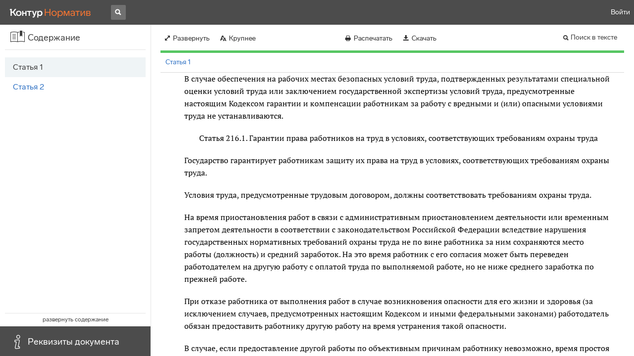

--- FILE ---
content_type: text/html; charset=utf-8
request_url: https://normativ.kontur.ru/document?moduleId=1&documentId=395450&rangeId=5592230&utm_source=yandex&utm_medium=organic&utm_referer=yandex.ru&utm_startpage=kontur.ru%2Farticles%2F6216&utm_orderpage=kontur.ru%2Farticles%2F6216
body_size: 49855
content:


<!doctype html>
<html lang="ru" prefix="og: http://ogp.me/ns# article: http://ogp.me/ns/article#">
<head runat="server">
	<meta charset="utf-8">


<title>Федеральный закон от 02.07.2021 N 311-ФЗ &mdash; Редакция от 02.07.2021 &mdash; Контур.Норматив</title>

	<meta name="description" content="Федеральный закон от 02.07.2021 N 311-ФЗ о внесении изменений в трудовой кодекс Российской Федерации &mdash; Редакция от 02.07.2021 &mdash; с последними изменениями скачать на сайте Контур.Норматив" />

	<meta name="keywords" content="Федеральный закон от 02.07.2021 N 311-ФЗ"/>

	<link rel="canonical" href="https://normativ.kontur.ru/document?moduleId=1&documentId=395450" />

	<script type="application/ld+json">
		{  "@context": "http://schema.org",  "@type": "BreadcrumbList",  "itemListElement": [{"@type": "ListItem","position": 1,"item": {  "@id": "https://normativ.kontur.ru/?from=bc_fz",  "name": "Кодексы и Законы"}  }]}
	</script>


		<meta property="og:image" content="https://normativ.kontur.ru/theme/images/share-image.png"/>
		<meta property="og:description" content="Статья 216.2. Право работника на получение информации об условиях и охране трудаКаждый"/>
		<meta property="og:title" content="Федеральный закон от 02.07.2021 N 311-ФЗ — Контур.Норматив"/>
		<meta property="og:type" content="article"/>
		<meta property="og:url" content="https://normativ.kontur.ru/document?moduleId=1&amp;documentId=395450&amp;rangeId=5592230"/>
	<meta http-equiv="X-UA-Compatible" content="IE=edge">
	<meta name="viewport" content="width=device-width, initial-scale=1">

	
<script src="/theme/js/lib/sentry-7.106.1.min.js?1605463120" crossorigin="anonymous"></script>
<script>
	Sentry.init({
		dsn: "https://1ba55aec74cf403a96b32cadeffe9d90@sentry.kontur.host/1023",
		environment: "prod",
		release: "7e0c47d4d4cd10f60ede8c8e46adeb77cd62205e",
		beforeSend: function(event) {
			event.fingerprint = ['{{ default }}', "prod"];

			return event;
		},
		tracesSampleRate: 0.1,
	});
	Sentry.setUser({
		id: null
	});
	Sentry.setTag("protocol", document.location.protocol);
	if (!Object.fromEntries) {
		Sentry.setTag("OldBrowser", "OldBrowser");
	}
</script>
	
<script src="https://metrika.kontur.ru/tracker/normativ.js"></script>
<script src="/theme/js/click-listener.js"></script>
<script>
	normativQueue = [];
	window.listenToClicks(function (trackData) {
		var action = [trackData.id, trackData.className, trackData.textContent].join(' ');
		normativQueue.push(['trackEvent', 'normativ-auto', action, null, JSON.stringify(trackData)]);
	});
</script>


	

<link rel="shortcut icon" type="image/x-icon" href="https://s.kontur.ru/common-v2/icons-products/normativ/favicon/favicon.ico">
<link rel="apple-touch-icon" sizes="120x120" href="/apple-touch-icon.png?v=3">
<link rel="icon" type="image/png" sizes="32x32" href="https://s.kontur.ru/common-v2/icons-products/normativ/favicon/normativ-favicon-32.png">
<link rel="icon" type="image/png" sizes="16x16" href="https://s.kontur.ru/common-v2/icons-products/normativ/favicon/normativ-favicon-16.png">

<link href="/theme/css/document.min.css?1605463120" rel="stylesheet"/>
<link href="/theme/css/doc.min.css?1605463120" rel="stylesheet"/>



<script type="text/javascript">
	(function() {
		var alreadyInited = window.currentAccountInfo != null;
		if (alreadyInited)
			return;

		var info = window.currentAccountInfo = {
			id: null,
			region: null,
			autoRegion: null,
			roles: "Guest",
			isExternUser: false,
			isDemoUser: false,
			isExpert: false,			
		};

		
	})();
</script>

	<script src="/theme/js/doc-page.min.js?1605463120" type="text/javascript"></script>
	<script src="https://yastatic.net/es5-shims/0.0.2/es5-shims.min.js"></script>
	<script src="https://yastatic.net/share2/share.js"></script>

	

<script>
    var pageOptions = pageOptions || {};
    pageOptions.common = {"account":{"accountId":null,"portalUserId":null,"userName":null,"email":null,"newEmail":null,"emailApproved":null,"inn":null,"kpp":null,"phone":null,"orgName":null},"isFTest":false,"tokenInput":"\u003cinput name=\u0022__RequestVerificationToken\u0022 type=\u0022hidden\u0022 value=\u0022T2kY243S6eDMqmRCKZkC9eSiEd0uaZXfGKwGa5/IKTYsYdLuXwmunpYrJrfbV/tyHjTQqXhbaCORJ/guaBfOpPyNgCDGxR2uKVJgva8+hFknSxaUSG7C/KiGgqmbSLUwjQgQbA==\u0022 /\u003e"};
    window.microSessionId = "8d020b31-ceca-4ad9-8983-bed78164c0fd";
</script>
</head>
<body class="document   " id="document">
<div id="root"></div>
		<div id="OldBrowsersWarning" style="max-height: 66px;" data-tid="OldBrowsersWarning"></div>
<script>
	document.backendVersion =
		'7e0c47d4d4cd10f60ede8c8e46adeb77cd62205e';

	function mobileExpand() {
		var $body = $(document.body);
		if ($(window).width() < 800) {
			$body.addClass('is-mobile-view is-mobile-expanded');
			if ($body.hasClass('is-expanded')) {
				$body.removeClass('is-expanded').addClass('-is-expanded');
			}
		} else {
			$body.removeClass('is-mobile-view is-mobile-expanded');
			if ($body.hasClass('-is-expanded')) {
				$body.removeClass('-is-expanded').addClass('is-expanded');
			}
		}
	}

	mobileExpand();
	$(window).on('resize', mobileExpand);
</script>


<div class="l-main" id="document-area">
			<div class="l-aside">
				

<div class="sidebar" id="js-sidebar">
	<div class="sidebar-blocks">
			<div class="sidebar-block sidebar-contents is-active" data-sidebar-block-type="contents" style="bottom:60px;top:0px;">
				<div class="sidebar-block-title" data-clickable data-tid="SidebarBlockTitle">
					<span class="sidebar-block-title-icon">
						<span class="icon"></span>
					</span>
					<span class="sidebar-block-title-text">Содержание</span>
				</div>
				<div class="sidebar-block-content" id="js-sidebar-contents-frame">

				</div>
			</div>
			<div class="sidebar-block sidebar-info " data-sidebar-block-type="info" style="bottom:5px;">
				<div class="sidebar-block-title" data-clickable data-tid="SidebarBlockTitle">
					<span class="sidebar-block-title-icon">
						<span class="icon"></span>
					</span>
					<span class="sidebar-block-title-text">Реквизиты документа</span>
				</div>
				<div class="sidebar-block-content" id="js-sidebar-info-frame">
					

<div class="doc_info">
		<div class="doc_info-text dt-list_colon-separated">
			<dl><dt>Вид</dt><dd>Закон</dd>
<dt>Принят</dt><dd>Президент РФ 02.07.2021<br/>ГД РФ 17.06.2021<br/>СФ РФ 23.06.2021</dd>
<dt>Номер</dt><dd>311-ФЗ</dd>
<dt>Редакция от</dt><dd>02.07.2021</dd>
<dt>Дата вступления в силу</dt><dd>01.03.2022</dd>
<dt>Статус</dt><dd>Действует</dd>
<dt>Опубликован</dt><dd>Официальный интернет-портал правовой информации, 02.07.2021</dd>
</dl>
		</div>
		<div class="doc_info-title2">Примечания</div>
		<div class="doc_info-text dt-list_colon-separated">
				
<P class="dt-p" data-wi="0">Данный документ вступает в силу с 01.03.2022 (<A HREF="#l186" data-status="actual" class="a">часть 1</A> статьи 2).</P><span class="dt-b"></span><P class="dt-p" data-wi="12">ИЗМЕНЯЕТ (с 01.03.2022)</P><P class="dt-p" data-wi="15"><A HREF="/document?moduleId=1&amp;documentId=394702#l0" class="c" TARGET="_blank">&quot;ТРУДОВОЙ КОДЕКС РОССИЙСКОЙ ФЕДЕРАЦИИ&quot; от 30.12.2001 N 197-ФЗ</A></P>

		</div>
</div>
				</div>
			</div>
	</div>
</div>

			</div>			
	<div class="l-content">
		<div class="doc_frame" id="js-doc-frame">
			<div class="doc_frame-scroll" id="js-doc-scroll-container">
				


<div class="l-container doc_header" id="js-doc-header">
	<div class="doc_header-wrapper">
		<div class="doc_header-container">
			<div class="doc_header-content">
				
<div class="doc_titlebar-wrapper">
	<div class="doc_titlebar" id="js-titlebar" data-clickable data-tid="DocTitlebar">
		<h1 class="doc_titlebar-title">Федеральный закон от 02.07.2021 N 311-ФЗ</h1>
			<div class="doc_titlebar-title-second">&quot;О внесении изменений в трудовой кодекс Российской Федерации&quot;</div>
			<div class="doc_titlebar-toggle"></div>
	</div>
</div>

				<div class="doc_toolbar-wrapper">
	<div class="doc_toolbar" id="js-doc-page-toolbar"></div>
</div>
				




	<div class="rev_info-wrapper">
		<div class="rev_info rev_info--current" id="js-revisions-info">
			<div class="rev_info-status" id="js-revisions-status" data-status="Actual" data-status-type="General"><b>Редакция от 02.07.2021 &mdash; Действует с 01.03.2022</b></div>
		</div>
	</div>
			</div>
		</div>
	</div>
</div>
				<div class="l-container doc_frame-container" id="js-doc-frame-container">
					<div class="doc_container fs-smaller" id="js-doc-container">
						<div class="doc_frame-page doc_frame-page--fst is-in-viewport" >
								<div class="doc_text lmml-1" id="js-doc-text">
										<div class="doc_text_part" id="js-doc-text-part">
											<div class="doc_text_part-content" id="js-doc-text-content-part" >
												<P class="dt-p" data-wi="0"><A NAME="l0"></A></P><P ALIGN=right data-wi="0"><I>2 июля 2021 г. N 311-ФЗ</I></P><H2 style="text-align: center" data-wi="6">РОССИЙСКАЯ ФЕДЕРАЦИЯ</H2><H2 style="text-align: center" data-wi="8">ФЕДЕРАЛЬНЫЙ ЗАКОН</H2><H2 style="text-align: center" data-wi="10">О ВНЕСЕНИИ ИЗМЕНЕНИЙ В ТРУДОВОЙ КОДЕКС РОССИЙСКОЙ ФЕДЕРАЦИИ</H2><P ALIGN=right data-wi="18"><I>Принят</I> <BR><I>Государственной Думой</I> <BR><I>17 июня 2021 года</I></P><span class="dt-b"></span><P ALIGN=right data-wi="25"><I>Одобрен</I> <BR><I>Советом Федерации</I> <BR><I>23 июня 2021 года</I></P><H3 style="text-align: center" data-wi="32"><A NAME="h1"></A>Статья 1</H3><P class="dt-p" data-wi="34">Внести в Трудовой <A HREF="/document?moduleId=1&amp;documentId=394702#l0" class="c" TARGET="_blank">кодекс</A> Российской Федерации (Собрание законодательства Российской Федерации, 2002, N 1, ст. 3; 2004, N 35, ст. 3607; 2005, N 19, ст. 1752; 2006, N 27, ст. 2878; N 52, ст. 5498; 2007, N 41, ст. 4844; 2008, N 9, ст. 812; N 30, ст. 3613, 3616; 2009, N 1, ст. 17, 21; N 19, ст. 2270; N 29, ст. 3604; N 30, ст. 3732; N 48, ст. 5717; 2011, N 27, ст. 3880; N 30, ст. 4586, 4590, 4591; N 45, ст. 6333; N 49, ст. 7015, 7031; 2013, N 19, ст. 2322; N 27, ст. 3477; N 48, ст. 6165; N 52, ст. 6986; 2015, N 14, ст. 2022; N 29, ст. 4356) следующие изменения:<A NAME="l2"></A></P><P class="dt-p dt-m2" data-wi="153"><span class="dt-m">1)</span> в части первой <A HREF="/document?moduleId=1&amp;documentId=394702#l3878" class="c" TARGET="_blank">статьи 22</A>:</P><P class="dt-p dt-m2" data-wi="160"><span class="dt-m">а)</span> абзац пятый дополнить словами &quot;, требований охраны труда&quot;;</P><P class="dt-p dt-m2" data-wi="170"><span class="dt-m">б)</span> дополнить абзацем следующего содержания:</P><P class="dt-p" data-wi="175">&quot;проводить самостоятельно оценку соблюдения требований трудового законодательства и иных нормативных правовых актов, содержащих нормы трудового права (самообследование).&quot;;<A NAME="l189"></A></P><P class="dt-p dt-m2" data-wi="193"><span class="dt-m">2)</span> в части первой <A HREF="/document?moduleId=1&amp;documentId=394702#l4029" class="c" TARGET="_blank">статьи 76</A>:</P><P class="dt-p dt-m2" data-wi="200"><span class="dt-m">а)</span> дополнить новым абзацем шестым следующего содержания:</P><P class="dt-p" data-wi="207">&quot;не применяющего выданные ему в установленном порядке средства индивидуальной защиты, применение которых является обязательным при выполнении работ с вредными и (или) опасными условиями труда, а также на работах, выполняемых в особых температурных условиях;&quot;;<A NAME="l3"></A></P><P class="dt-p dt-m2" data-wi="241"><span class="dt-m">б)</span> абзацы шестой - восьмой считать соответственно абзацами седьмым - девятым;</P><P class="dt-p dt-m2" data-wi="252"><span class="dt-m">3)</span> часть первую <A HREF="/document?moduleId=1&amp;documentId=394702#l5378" class="c" TARGET="_blank">статьи 157</A> дополнить словами &quot;, за исключением случаев, предусмотренных настоящим Кодексом&quot;;</P><P class="dt-p dt-m2" data-wi="267"><span class="dt-m">4)</span> <A HREF="/document?moduleId=1&amp;documentId=394702#l4278" class="c" TARGET="_blank">статью 185</A> изложить в следующей редакции:</P><span class="dt-b"></span><P ALIGN=center data-wi="274">&quot;Статья 185. Гарантии работникам, направляемым на медицинский осмотр и (или) обязательное психиатрическое освидетельствование<A NAME="l190"></A></P><span class="dt-b"></span><P class="dt-p" data-wi="287">На время прохождения медицинского осмотра и (или) обязательного психиатрического освидетельствования за работниками, обязанными в соответствии с настоящим Кодексом, иными нормативными правовыми актами, содержащими нормы трудового права, проходить такие осмотр и (или) освидетельствование, сохраняются место работы (должность) и средний заработок по месту работы.&quot;;<A NAME="l4"></A></P><span class="dt-b"></span><P class="dt-p dt-m2" data-wi="330"><span class="dt-m">5)</span> <A HREF="/document?moduleId=1&amp;documentId=394702#l4306" class="c" TARGET="_blank">статью 209</A> изложить в следующей редакции:</P><span class="dt-b"></span><P ALIGN=center data-wi="337">&quot;Статья 209. Основные понятия</P><span class="dt-b"></span><P class="dt-p" data-wi="341">Охрана труда - система сохранения жизни и здоровья работников в процессе трудовой деятельности, включающая в себя правовые, социально-экономические, организационно-технические, санитарно-гигиенические, лечебно-профилактические, реабилитационные и иные мероприятия.<A NAME="l191"></A><A NAME="l5"></A></P><P class="dt-p" data-wi="366">Условия труда - совокупность факторов производственной среды и трудового процесса, оказывающих влияние на работоспособность и здоровье работника.</P><P class="dt-p" data-wi="383">Безопасные условия труда - условия труда, при которых воздействие на работающих вредных и (или) опасных производственных факторов исключено либо уровни воздействия таких факторов не превышают установленных нормативов.</P><P class="dt-p" data-wi="410">Вредный производственный фактор - фактор производственной среды или трудового процесса, воздействие которого может привести к профессиональному заболеванию работника.<A NAME="l6"></A></P><P class="dt-p" data-wi="428">Опасный производственный фактор - фактор производственной среды или трудового процесса, воздействие которого может привести к травме или смерти работника.</P><P class="dt-p" data-wi="447">Опасность - потенциальный источник нанесения вреда, представляющий угрозу жизни и (или) здоровью работника в процессе трудовой деятельности.</P><P class="dt-p" data-wi="464">Рабочее место - место, где работник должен находиться или куда ему необходимо прибыть в связи с его работой и которое прямо или косвенно находится под контролем работодателя. Общие требования к организации безопасного рабочего места устанавливаются федеральным органом исполнительной власти, осуществляющим функции по выработке и реализации государственной политики и нормативно-правовому регулированию в сфере труда, с учетом мнения Российской трехсторонней комиссии по регулированию социально-трудовых отношений.<A NAME="l192"></A><A NAME="l7"></A></P><P class="dt-p" data-wi="527">Средство индивидуальной защиты - средство, используемое для предотвращения или уменьшения воздействия на работника вредных и (или) опасных производственных факторов, особых температурных условий, а также для защиты от загрязнения.<A NAME="l193"></A></P><P class="dt-p" data-wi="555">Средства коллективной защиты - технические средства защиты работников, конструктивно и (или) функционально связанные с производственным оборудованием, производственным процессом, производственным зданием (помещением), производственной площадкой, производственной зоной, рабочим местом (рабочими местами) и используемые для предотвращения или уменьшения воздействия на работников вредных и (или) опасных производственных факторов.<A NAME="l8"></A></P><P class="dt-p" data-wi="599">Производственная деятельность - совокупность действий работников с применением средств труда, необходимых для превращения ресурсов в готовую продукцию, включающих в себя производство и переработку различных видов сырья, строительство, оказание различных видов услуг.<A NAME="l194"></A><A NAME="l9"></A></P><P class="dt-p" data-wi="630">Требования охраны труда - государственные нормативные требования охраны труда, а также требования охраны труда, установленные локальными нормативными актами работодателя, в том числе правилами (стандартами) организации и инструкциями по охране труда.</P><P class="dt-p" data-wi="660">Государственная экспертиза условий труда - оценка соответствия объекта экспертизы государственным нормативным требованиям охраны труда.</P><P class="dt-p" data-wi="674">Профессиональный риск - вероятность причинения вреда жизни и (или) здоровью работника в результате воздействия на него вредного и (или) опасного производственного фактора при исполнении им своей трудовой функции с учетом возможной тяжести повреждения здоровья.<A NAME="l10"></A></P><P class="dt-p" data-wi="708">Управление профессиональными рисками - комплекс взаимосвязанных мероприятий и процедур, являющихся элементами системы управления охраной труда и включающих в себя выявление опасностей, оценку профессиональных рисков и применение мер по снижению уровней профессиональных рисков или недопущению повышения их уровней, мониторинг и пересмотр выявленных профессиональных рисков.&quot;;<A NAME="l195"></A></P><span class="dt-b"></span><P class="dt-p dt-m2" data-wi="752"><span class="dt-m">6)</span> дополнить статьей 209.1 следующего содержания:</P><span class="dt-b"></span><P ALIGN=center data-wi="758">&quot;Статья 209.1. Основные принципы обеспечения безопасности труда<A NAME="l11"></A></P><span class="dt-b"></span><P class="dt-p" data-wi="765">Основными принципами обеспечения безопасности труда являются:</P><P class="dt-p" data-wi="771">предупреждение и профилактика опасностей;</P><P class="dt-p" data-wi="775">минимизация повреждения здоровья работников.</P><P class="dt-p" data-wi="779">Принцип предупреждения и профилактики опасностей означает, что работодатель систематически должен реализовывать мероприятия по улучшению условий труда, включая ликвидацию или снижение уровней профессиональных рисков или недопущение повышения их уровней, с соблюдением приоритетности реализации таких мероприятий.<A NAME="l196"></A></P><P class="dt-p" data-wi="813">Принцип минимизации повреждения здоровья работников означает, что работодателем должны быть предусмотрены меры, обеспечивающие постоянную готовность к локализации (минимизации) и ликвидации последствий реализации профессиональных рисков.<A NAME="l12"></A></P><P class="dt-p" data-wi="837">Приоритетность реализации мероприятий по улучшению условий и охраны труда, ликвидации или снижению уровней профессиональных рисков либо недопущению повышения их уровней устанавливается в примерном перечне, указанном в части третьей статьи 225 настоящего Кодекса.&quot;;</P><span class="dt-b"></span><P class="dt-p dt-m2" data-wi="870"><span class="dt-m">7)</span> <A HREF="/document?moduleId=1&amp;documentId=394702#l6281" class="c" TARGET="_blank">статью 210</A> изложить в следующей редакции:<A NAME="l197"></A></P><span class="dt-b"></span><P ALIGN=center data-wi="877">&quot;Статья 210. Основные направления государственной политики в области охраны труда</P><span class="dt-b"></span><P class="dt-p" data-wi="887">Основными направлениями государственной политики в области охраны труда являются:<A NAME="l13"></A></P><P class="dt-p" data-wi="896">обеспечение приоритета сохранения жизни и здоровья работников;</P><P class="dt-p" data-wi="903">принятие и реализация федеральных законов и иных нормативных правовых актов Российской Федерации, законов и иных нормативных правовых актов субъектов Российской Федерации в области охраны труда, в том числе содержащих государственные нормативные требования охраны труда;</P><P class="dt-p" data-wi="937">государственное управление охраной труда;</P><P class="dt-p" data-wi="941">государственная экспертиза условий труда;</P><P class="dt-p" data-wi="945">предупреждение производственного травматизма и профессиональных заболеваний;<A NAME="l198"></A></P><P class="dt-p" data-wi="951">формирование основ для оценки и управления профессиональными рисками;<A NAME="l14"></A></P><P class="dt-p" data-wi="959">участие государства в финансировании мероприятий по охране труда;</P><P class="dt-p" data-wi="967">разработка мероприятий по улучшению условий и охраны труда;</P><P class="dt-p" data-wi="975">координация деятельности в области охраны труда, охраны окружающей среды и других видов экономической и социальной деятельности;</P><P class="dt-p" data-wi="991">проведение эффективной налоговой политики, стимулирующей создание безопасных условий труда, разработку и внедрение безопасных техники и технологий, производство средств индивидуальной и коллективной защиты работников;<A NAME="l199"></A></P><P class="dt-p" data-wi="1014">создание условий для формирования здорового образа жизни работников;<A NAME="l15"></A></P><P class="dt-p" data-wi="1022">установление и совершенствование порядка проведения специальной оценки условий труда и экспертизы качества проведения специальной оценки условий труда;</P><P class="dt-p" data-wi="1039">установление гарантий и компенсаций за работу с вредными и (или) опасными условиями труда;</P><P class="dt-p" data-wi="1052">международное сотрудничество в области охраны труда;</P><P class="dt-p" data-wi="1058">распространение передового отечественного и зарубежного опыта работы по улучшению условий и охраны труда;</P><P class="dt-p" data-wi="1071">организация мониторинга состояния условий и охраны труда и государственной статистической отчетности об условиях труда, а также о производственном травматизме, профессиональной заболеваемости и об их материальных последствиях;<A NAME="l16"></A></P><P class="dt-p" data-wi="1097">обеспечение социальной защиты работников посредством обязательного социального страхования от несчастных случаев на производстве и профессиональных заболеваний и экономической заинтересованности работодателей в снижении профессиональных рисков;</P><P class="dt-p" data-wi="1121">защита законных интересов работников, пострадавших от несчастных случаев на производстве и профессиональных заболеваний, а также членов их семей на основе обязательного социального страхования работников от несчастных случаев на производстве и профессиональных заболеваний;<A NAME="l200"></A><A NAME="l17"></A></P><P class="dt-p" data-wi="1153">федеральный государственный контроль (надзор) за соблюдением трудового законодательства и иных нормативных правовых актов, содержащих нормы трудового права, включающий в себя проведение проверок соблюдения государственных нормативных требований охраны труда;</P><P class="dt-p" data-wi="1181">содействие общественному контролю за соблюдением прав и законных интересов работников в области охраны труда.</P><P class="dt-p" data-wi="1195">Реализация основных направлений государственной политики в области охраны труда обеспечивается согласованными действиями органов государственной власти Российской Федерации, органов государственной власти субъектов Российской Федерации и органов местного самоуправления, работодателей, объединений работодателей, профессиональных союзов, их объединений, иных уполномоченных работниками представительных органов по вопросам охраны труда.&quot;;<A NAME="l18"></A></P><span class="dt-b"></span><P class="dt-p dt-m2" data-wi="1239"><span class="dt-m">8)</span> наименование <A HREF="/document?moduleId=1&amp;documentId=394702#l4317" class="c" TARGET="_blank">главы 34</A> изложить в следующей редакции:</P><P class="dt-p" data-wi="1247">&quot;Глава 34. ГОСУДАРСТВЕННОЕ УПРАВЛЕНИЕ ОХРАНОЙ ТРУДА И ТРЕБОВАНИЯ ОХРАНЫ ТРУДА&quot;;<A NAME="l201"></A></P><P class="dt-p dt-m2" data-wi="1258"><span class="dt-m">9)</span> <A HREF="/document?moduleId=1&amp;documentId=394702#l5519" class="c" TARGET="_blank">статью 211</A> изложить в следующей редакции:</P><span class="dt-b"></span><P ALIGN=center data-wi="1265">&quot;Статья 211. Государственное управление охраной труда</P><span class="dt-b"></span><P class="dt-p" data-wi="1271">Государственное управление охраной труда осуществляется Правительством Российской Федерации непосредственно или по его поручению федеральным органом исполнительной власти, осуществляющим функции по выработке и реализации государственной политики и нормативно-правовому регулированию в сфере труда, а также другими федеральными органами исполнительной власти в пределах их полномочий.<A NAME="l19"></A></P><P class="dt-p" data-wi="1313">Федеральные органы исполнительной власти, которым предоставлено право осуществлять отдельные функции по нормативно-правовому регулированию, специальные разрешительные, надзорные и контрольные функции в области охраны труда, обязаны согласовывать принимаемые ими решения в области охраны труда, а также координировать свою деятельность с федеральным органом исполнительной власти, осуществляющим функции по выработке и реализации государственной политики и нормативно-правовому регулированию в сфере труда.<A NAME="l202"></A><A NAME="l20"></A></P><P class="dt-p" data-wi="1369">Государственное управление охраной труда на территориях субъектов Российской Федерации осуществляется федеральными органами исполнительной власти и органами исполнительной власти субъектов Российской Федерации в области охраны труда в пределах их полномочий.<A NAME="l203"></A></P><P class="dt-p" data-wi="1398">Отдельные полномочия органов государственной власти субъектов Российской Федерации в области охраны труда по государственному управлению охраной труда на территории субъекта Российской Федерации могут быть переданы органам местного самоуправления в порядке и на условиях, которые определяются федеральными законами и законами субъектов Российской Федерации.&quot;;<A NAME="l21"></A></P><span class="dt-b"></span><P class="dt-p dt-m2" data-wi="1441"><span class="dt-m">10)</span> дополнить статьями 211.1 - 211.3 следующего содержания:</P><span class="dt-b"></span><P ALIGN=center data-wi="1449">&quot;Статья 211.1. Полномочия Правительства Российской Федерации в области охраны труда</P><span class="dt-b"></span><P class="dt-p" data-wi="1459">В целях государственного управления охраной труда, а также реализации и защиты прав граждан в области охраны труда Правительство Российской Федерации:<A NAME="l204"></A></P><P class="dt-p" data-wi="1479">устанавливает порядок разработки, утверждения и изменения нормативных правовых актов федеральных органов исполнительной власти, содержащих государственные нормативные требования охраны труда;<A NAME="l22"></A></P><P class="dt-p" data-wi="1498">устанавливает порядок обучения по охране труда и проверки знания требований охраны труда, а также требования к организациям, оказывающим услуги по проведению обучения по охране труда;</P><P class="dt-p" data-wi="1523">устанавливает порядок расследования и учета случаев профессиональных заболеваний работников;</P><P class="dt-p" data-wi="1532">организует взаимодействие федеральных органов исполнительной власти, органов исполнительной власти субъектов Российской Федерации, объединений работодателей, профессиональных союзов и их объединений, а также иных общественных объединений в сфере охраны труда по вопросам реализации государственной политики в области охраны труда;<A NAME="l205"></A><A NAME="l23"></A></P><P class="dt-p" data-wi="1569">осуществляет иные полномочия в области охраны труда, предусмотренные настоящим Кодексом, иными федеральными законами, нормативными правовыми актами Президента Российской Федерации.</P><span class="dt-b"></span><P ALIGN=center data-wi="1588">Статья 211.2. Полномочия федеральных органов исполнительной власти в области охраны труда</P><span class="dt-b"></span><P class="dt-p" data-wi="1599">В целях государственного управления охраной труда уполномоченные федеральные органы исполнительной власти:<A NAME="l206"></A></P><P class="dt-p" data-wi="1610">разрабатывают нормативные правовые акты, определяющие основы государственного управления охраной труда;</P><P class="dt-p" data-wi="1620">разрабатывают мероприятия по улучшению условий и охраны труда, в том числе для их включения в государственные программы Российской Федерации, и обеспечивают контроль за выполнением указанных мероприятий;<A NAME="l24"></A></P><P class="dt-p" data-wi="1646">разрабатывают меры стимулирования деятельности работодателей по улучшению условий и охраны труда работников;</P><P class="dt-p" data-wi="1658">устанавливают основные требования к порядку разработки и содержанию правил и инструкций по охране труда, разрабатываемых работодателями;</P><P class="dt-p" data-wi="1674">устанавливают порядок обеспечения работников за счет средств работодателей средствами индивидуальной и коллективной защиты, а также санитарно-бытовыми помещениями и устройствами;<A NAME="l207"></A></P><P class="dt-p" data-wi="1693">определяют примерный перечень, формы информационных материалов и рекомендации по их размещению работодателями в целях информирования работников об их трудовых правах, включая право на безопасные условия труда;<A NAME="l25"></A></P><P class="dt-p" data-wi="1719">устанавливают порядок проведения специальной оценки условий труда;</P><P class="dt-p" data-wi="1726">устанавливают порядок осуществления государственной экспертизы условий труда и в случаях, предусмотренных настоящим Кодексом, проводят указанную экспертизу;</P><P class="dt-p" data-wi="1742">устанавливают особенности расследования несчастных случаев на производстве в отдельных отраслях и организациях, формы соответствующих документов, классификаторы, необходимые для расследования несчастных случаев на производстве, и в случаях, предусмотренных настоящим Кодексом, проводят расследования несчастных случаев на производстве или участвуют в их проведении;<A NAME="l208"></A><A NAME="l26"></A></P><P class="dt-p" data-wi="1782">организуют и координируют научно-исследовательские работы в области охраны труда и обеспечивают распространение передового отечественного и зарубежного опыта работы по улучшению условий и охраны труда;</P><P class="dt-p" data-wi="1806">организуют международное сотрудничество в области охраны труда;</P><P class="dt-p" data-wi="1813">организуют и проводят мониторинг состояния условий и охраны труда в Российской Федерации;<A NAME="l209"></A></P><P class="dt-p" data-wi="1825">обеспечивают функционирование информационной системы охраны труда;</P><P class="dt-p" data-wi="1831">осуществляют иные полномочия в области охраны труда в соответствии с настоящим Кодексом, федеральными законами и иными нормативными правовыми актами Российской Федерации.<A NAME="l27"></A></P><span class="dt-b"></span><P ALIGN=center data-wi="1852">Статья 211.3. Полномочия органов исполнительной власти субъектов Российской Федерации в области охраны труда</P><span class="dt-b"></span><P class="dt-p" data-wi="1865">В целях государственного управления охраной труда орган исполнительной власти субъекта Российской Федерации в области охраны труда:</P><P class="dt-p" data-wi="1881">обеспечивает реализацию на территории субъекта Российской Федерации государственной политики в области охраны труда;<A NAME="l210"></A></P><P class="dt-p" data-wi="1894">разрабатывает государственные программы субъекта Российской Федерации по улучшению условий и охраны труда или мероприятия по улучшению условий и охраны труда для их включения в государственные программы субъекта Российской Федерации, обеспечивает контроль за выполнением указанных программ, мероприятий и достижением показателей их эффективности и результативности;<A NAME="l28"></A></P><P class="dt-p" data-wi="1937">координирует проведение на территории субъекта Российской Федерации в установленном порядке обучения по охране труда;</P><P class="dt-p" data-wi="1951">осуществляет на территории субъекта Российской Федерации в установленном порядке государственную экспертизу условий труда;<A NAME="l211"></A></P><P class="dt-p" data-wi="1964">организует и проводит мониторинг состояния условий и охраны труда у работодателей, осуществляющих деятельность на территории субъекта Российской Федерации;<A NAME="l29"></A></P><P class="dt-p" data-wi="1982">исполняет иные полномочия в области охраны труда, не отнесенные к полномочиям федеральных органов государственной власти, в соответствии с настоящим Кодексом, федеральными законами, законами и иными нормативными правовыми актами субъекта Российской Федерации.&quot;;</P><span class="dt-b"></span><P class="dt-p dt-m2" data-wi="2014"><span class="dt-m">11)</span> статьи <A HREF="/document?moduleId=1&amp;documentId=394702#l4320" class="c" TARGET="_blank">212</A> и <A HREF="/document?moduleId=1&amp;documentId=394702#l4332" class="c" TARGET="_blank">213</A> изложить в следующей редакции:</P><span class="dt-b"></span><P ALIGN=center data-wi="2023">&quot;Статья 212. Государственные нормативные требования охраны труда и национальные стандарты безопасности труда<A NAME="l212"></A></P><span class="dt-b"></span><P class="dt-p" data-wi="2035">Государственными нормативными требованиями охраны труда устанавливаются правила, процедуры, критерии и нормативы, направленные на сохранение жизни и здоровья работников в процессе трудовой деятельности.<A NAME="l30"></A></P><P class="dt-p" data-wi="2057">Государственные нормативные требования охраны труда содержатся в федеральных законах, законах субъектов Российской Федерации, постановлениях Правительства Российской Федерации, нормативных правовых актах, утверждаемых федеральным органом исполнительной власти, осуществляющим функции по выработке и реализации государственной политики и нормативно-правовому регулированию в сфере труда, нормативных правовых актах органов исполнительной власти субъектов Российской Федерации.<A NAME="l213"></A></P><P class="dt-p" data-wi="2105">Государственные нормативные требования охраны труда обязательны для исполнения юридическими и физическими лицами при осуществлении ими любых видов деятельности, в том числе при проектировании, строительстве (реконструкции) и эксплуатации объектов, конструировании машин, механизмов и другого производственного оборудования, разработке технологических процессов, организации производства и труда.<A NAME="l31"></A></P><P class="dt-p" data-wi="2147">К нормативным правовым актам, утверждаемым федеральным органом исполнительной власти, осуществляющим функции по выработке и реализации государственной политики и нормативно-правовому регулированию в сфере труда, и содержащим государственные нормативные требования охраны труда, относятся:<A NAME="l214"></A></P><P class="dt-p" data-wi="2178">правила по охране труда, а также иные нормативные правовые акты, содержащие государственные нормативные требования охраны труда, предусмотренные настоящим Кодексом;<A NAME="l32"></A></P><P class="dt-p" data-wi="2197">единые типовые нормы бесплатной выдачи работникам средств индивидуальной защиты.</P><P class="dt-p" data-wi="2206">Государственные нормативные требования охраны труда утверждаются с учетом мнения Российской трехсторонней комиссии по регулированию социально-трудовых отношений.</P><P class="dt-p" data-wi="2222">Порядок разработки, утверждения и изменения государственных нормативных требований охраны труда устанавливается Правительством Российской Федерации с учетом мнения Российской трехсторонней комиссии по регулированию социально-трудовых отношений.<A NAME="l215"></A></P><P class="dt-p" data-wi="2246">В целях содействия соблюдению правил по охране труда разрабатываются и утверждаются уполномоченным федеральным органом исполнительной власти национальные стандарты безопасности труда. Порядок разработки, утверждения и применения национальных стандартов безопасности труда определяется законодательством Российской Федерации о стандартизации.<A NAME="l33"></A></P><span class="dt-b"></span><P ALIGN=center data-wi="2281">Статья 213. Государственная экспертиза условий труда</P><span class="dt-b"></span><P class="dt-p" data-wi="2287">Государственная экспертиза условий труда осуществляется федеральным органом исполнительной власти, уполномоченным на проведение федерального государственного контроля (надзора) за соблюдением трудового законодательства и иных нормативных правовых актов, содержащих нормы трудового права, и органами исполнительной власти субъектов Российской Федерации в области охраны труда в порядке, установленном федеральным органом исполнительной власти, осуществляющим функции по выработке и реализации государственной политики и нормативно-правовому регулированию в сфере труда.<A NAME="l216"></A><A NAME="l34"></A></P><P class="dt-p" data-wi="2348">Государственная экспертиза условий труда осуществляется в целях оценки:</P><P class="dt-p" data-wi="2356">качества проведения специальной оценки условий труда;</P><P class="dt-p" data-wi="2362">правильности предоставления работникам гарантий и компенсаций за работу с вредными и (или) опасными условиями труда;<A NAME="l217"></A></P><P class="dt-p" data-wi="2377">фактических условий труда работников.</P><P class="dt-p" data-wi="2381">Государственная экспертиза условий труда осуществляется на основании определений судебных органов, обращений органов исполнительной власти, комиссий по расследованию несчастных случаев, работодателей, объединений работодателей, работников, профессиональных союзов, их объединений, иных уполномоченных работниками представительных органов (при наличии таких представительных органов), государственных внебюджетных фондов Российской Федерации, организаций, проводящих специальную оценку условий труда.<A NAME="l35"></A></P><P class="dt-p" data-wi="2429">Лица, осуществляющие государственную экспертизу условий труда, имеют право:<A NAME="l218"></A></P><P class="dt-p" data-wi="2437">в порядке, установленном федеральными законами и иными нормативными правовыми актами Российской Федерации, беспрепятственно при наличии удостоверения установленного образца посещать для осуществления государственной экспертизы условий труда любых работодателей (организации независимо от их организационно-правовых форм, а также работодателей - физических лиц);<A NAME="l36"></A></P><P class="dt-p" data-wi="2476">в соответствии с порядком проведения государственной экспертизы условий труда запрашивать и безвозмездно получать необходимые для осуществления государственной экспертизы условий труда документы и другие материалы;<A NAME="l219"></A></P><P class="dt-p" data-wi="2500">проводить соответствующие наблюдения, измерения и расчеты с привлечением в случае необходимости испытательных лабораторий (центров), аккредитованных в соответствии с законодательством Российской Федерации об аккредитации в национальной системе аккредитации.<A NAME="l37"></A></P><P class="dt-p" data-wi="2527">В случае, если документы и другие материалы, необходимые для осуществления государственной экспертизы условий труда, не были представлены лицами, имеющими право на обращение с заявлением о проведении государственной экспертизы условий труда, органы, уполномоченные на проведение государственной экспертизы условий труда, самостоятельно запрашивают соответствующие документы и другие материалы в органах и организациях, в отношении которых проводится государственная экспертиза условий труда, а также в органах, предоставляющих государственные услуги, иных государственных органах, государственных внебюджетных фондах, органах местного самоуправления и подведомственных государственным органам или органам местного самоуправления организациях, если указанные документы и материалы находятся в распоряжении таких органов либо организаций в соответствии с нормативными правовыми актами Российской Федерации, нормативными правовыми актами субъектов Российской Федерации, муниципальными правовыми актами.<A NAME="l220"></A><A NAME="l38"></A><A NAME="l221"></A></P><P class="dt-p" data-wi="2638">Лица, осуществляющие государственную экспертизу условий труда, обязаны:</P><P class="dt-p" data-wi="2645">составлять по результатам проведения государственной экспертизы условий труда заключения о соответствии (несоответствии) условий труда государственным нормативным требованиям охраны труда и направлять указанные заключения в суд, органы исполнительной власти, работодателям, в объединения работодателей, работникам, в профессиональные союзы, их объединения, иные уполномоченные работниками представительные органы (при наличии таких представительных органов), государственные внебюджетные фонды Российской Федерации, организации, проводящие специальную оценку условий труда;<A NAME="l39"></A><A NAME="l222"></A></P><P class="dt-p" data-wi="2704">обеспечивать объективность и обоснованность выводов, изложенных в заключениях о соответствии (несоответствии) условий труда государственным нормативным требованиям охраны труда;<A NAME="l40"></A></P><P class="dt-p" data-wi="2722">обеспечивать сохранность документов и других материалов, полученных для осуществления государственной экспертизы условий труда, и конфиденциальность содержащихся в них сведений.</P><P class="dt-p" data-wi="2741">Типовые формы документов, необходимых для проведения государственной экспертизы условий труда, утверждаются федеральным органом исполнительной власти, осуществляющим функции по выработке и реализации государственной политики и нормативно-правовому регулированию в сфере труда.&quot;;<A NAME="l223"></A></P><span class="dt-b"></span><P class="dt-p dt-m2" data-wi="2771"><span class="dt-m">12)</span> дополнить статьей 213.1 следующего содержания:</P><span class="dt-b"></span><P ALIGN=center data-wi="2777">&quot;Статья 213.1. Соответствие зданий, сооружений, оборудования, технологических процессов и материалов государственным нормативным требованиям охраны труда<A NAME="l41"></A></P><span class="dt-b"></span><P class="dt-p" data-wi="2792">Проекты организации строительства (реконструкции) объектов капитального строительства должны соответствовать государственным нормативным требованиям охраны труда. Машины, механизмы и другое производственное оборудование, транспортные средства, технологические процессы, материалы и химические вещества, средства индивидуальной и коллективной защиты работников, в том числе иностранного производства, должны соответствовать государственным нормативным требованиям охраны труда и иметь обязательное подтверждение соответствия в случаях, установленных законодательством Российской Федерации о техническом регулировании.<A NAME="l224"></A><A NAME="l42"></A></P><P class="dt-p" data-wi="2852">В производстве запрещается применение вредных и (или) опасных веществ, материалов, продукции, товаров, токсикологическая (санитарно-гигиеническая, медико-биологическая) оценка которых не проводилась.</P><P class="dt-p" data-wi="2871">В случае использования новых или ранее не применявшихся у работодателя вредных и (или) опасных веществ работодатель обязан до начала использования указанных веществ разработать меры по сохранению жизни и здоровья работников.<A NAME="l225"></A></P><P class="dt-p" data-wi="2901">Требования к измерениям, относящимся к сфере государственного регулирования обеспечения единства измерений при выполнении работ по обеспечению безопасных условий и охраны труда, а также к средствам измерений, применяемым для указанных измерений, устанавливаются в соответствии с законодательством Российской Федерации об обеспечении единства измерений и законодательством Российской Федерации о техническом регулировании.&quot;;<A NAME="l43"></A></P><span class="dt-b"></span><P class="dt-p dt-m2" data-wi="2950"><span class="dt-m">13)</span> после статьи 213.1 дополнить строкой следующего содержания:</P><P class="dt-p" data-wi="2958">&quot;Глава 35. ПРАВА И ОБЯЗАННОСТИ РАБОТОДАТЕЛЯ И РАБОТНИКА В ОБЛАСТИ ОХРАНЫ ТРУДА&quot;;<A NAME="l226"></A></P><P class="dt-p dt-m2" data-wi="2971"><span class="dt-m">14)</span> <A HREF="/document?moduleId=1&amp;documentId=394702#l6277" class="c" TARGET="_blank">статью 214</A> изложить в следующей редакции:</P><span class="dt-b"></span><P ALIGN=center data-wi="2978">&quot;Статья 214. Обязанности работодателя в области охраны труда</P><span class="dt-b"></span><P class="dt-p" data-wi="2986">Обязанности по обеспечению безопасных условий и охраны труда возлагаются на работодателя.<A NAME="l44"></A></P><P class="dt-p" data-wi="2997">Работодатель обязан создать безопасные условия труда исходя из комплексной оценки технического и организационного уровня рабочего места, а также исходя из оценки факторов производственной среды и трудового процесса, которые могут привести к нанесению вреда здоровью работников.</P><P class="dt-p" data-wi="3032">Работодатель обязан обеспечить:</P><P class="dt-p" data-wi="3035">безопасность работников при эксплуатации зданий, сооружений, оборудования, осуществлении технологических процессов, а также эксплуатации применяемых в производстве инструментов, сырья и материалов;<A NAME="l227"></A></P><P class="dt-p" data-wi="3055">создание и функционирование системы управления охраной труда;<A NAME="l45"></A></P><P class="dt-p" data-wi="3062">соответствие каждого рабочего места государственным нормативным требованиям охраны труда;</P><P class="dt-p" data-wi="3071">систематическое выявление опасностей и профессиональных рисков, их регулярный анализ и оценку;</P><P class="dt-p" data-wi="3082">реализацию мероприятий по улучшению условий и охраны труда;</P><P class="dt-p" data-wi="3090">разработку мер, направленных на обеспечение безопасных условий и охраны труда, оценку уровня профессиональных рисков перед вводом в эксплуатацию производственных объектов, вновь организованных рабочих мест;</P><P class="dt-p" data-wi="3114">режим труда и отдыха работников в соответствии с трудовым законодательством и иными нормативными правовыми актами, содержащими нормы трудового права;<A NAME="l46"></A></P><P class="dt-p" data-wi="3133">приобретение за счет собственных средств и выдачу средств индивидуальной защиты и смывающих средств, прошедших подтверждение соответствия в установленном законодательством Российской Федерации о техническом регулировании порядке, в соответствии с требованиями охраны труда и установленными нормами работникам, занятым на работах с вредными и (или) опасными условиями труда, а также на работах, выполняемых в особых температурных условиях или связанных с загрязнением;<A NAME="l228"></A></P><P class="dt-p" data-wi="3191">оснащение средствами коллективной защиты;</P><P class="dt-p" data-wi="3195">обучение по охране труда, в том числе обучение безопасным методам и приемам выполнения работ, обучение по оказанию первой помощи пострадавшим на производстве, обучение по использованию (применению) средств индивидуальной защиты, инструктаж по охране труда, стажировку на рабочем месте (для определенных категорий работников) и проверку знания требований охраны труда;<A NAME="l47"></A></P><P class="dt-p" data-wi="3242">организацию контроля за состоянием условий труда на рабочих местах, соблюдением работниками требований охраны труда, а также за правильностью применения ими средств индивидуальной и коллективной защиты;<A NAME="l229"></A></P><P class="dt-p" data-wi="3267">проведение специальной оценки условий труда в соответствии с законодательством о специальной оценке условий труда;</P><P class="dt-p" data-wi="3281">в случаях, предусмотренных трудовым законодательством и иными нормативными правовыми актами, содержащими нормы трудового права, организацию проведения за счет собственных средств обязательных предварительных (при поступлении на работу) и периодических (в течение трудовой деятельности) медицинских осмотров, других обязательных медицинских осмотров, обязательных психиатрических освидетельствований работников, внеочередных медицинских осмотров работников в соответствии с медицинскими рекомендациями, химико-токсикологических исследований наличия в организме человека наркотических средств, психотропных веществ и их метаболитов с сохранением за работниками места работы (должности) и среднего заработка на время прохождения указанных медицинских осмотров, обязательных психиатрических освидетельствований, химико-токсикологических исследований;<A NAME="l48"></A><A NAME="l230"></A><A NAME="l49"></A></P><P class="dt-p" data-wi="3366">недопущение работников к исполнению ими трудовых обязанностей без прохождения в установленном порядке обучения по охране труда, в том числе обучения безопасным методам и приемам выполнения работ, обучения по оказанию первой помощи пострадавшим на производстве, обучения по использованию (применению) средств индивидуальной защиты, инструктажа по охране труда, стажировки на рабочем месте (для определенных категорий работников) и проверки знания требований охраны труда, обязательных медицинских осмотров, обязательных психиатрических освидетельствований, а также в случае медицинских противопоказаний;<A NAME="l231"></A><A NAME="l50"></A></P><P class="dt-p" data-wi="3437">предоставление федеральному органу исполнительной власти, осуществляющему функции по выработке и реализации государственной политики и нормативно-правовому регулированию в сфере труда, федеральному органу исполнительной власти, уполномоченному на осуществление федерального государственного контроля (надзора) за соблюдением трудового законодательства и иных нормативных правовых актов, содержащих нормы трудового права, другим федеральным органам исполнительной власти, осуществляющим государственный контроль (надзор) в установленной сфере деятельности, органам исполнительной власти субъектов Российской Федерации в области охраны труда, органам местного самоуправления, органам профсоюзного контроля за соблюдением трудового законодательства и иных актов, содержащих нормы трудового права, информации и документов в соответствии с законодательством в рамках исполнения ими своих полномочий, с учетом требований законодательства Российской Федерации о государственной тайне;<A NAME="l232"></A><A NAME="l51"></A><A NAME="l233"></A></P><P class="dt-p" data-wi="3542">принятие мер по предотвращению аварийных ситуаций, сохранению жизни и здоровья работников при возникновении таких ситуаций, а также по оказанию первой помощи пострадавшим;<A NAME="l52"></A></P><P class="dt-p" data-wi="3564">расследование и учет несчастных случаев на производстве и профессиональных заболеваний, учет и рассмотрение причин и обстоятельств событий, приведших к возникновению микроповреждений (микротравм), в соответствии с настоящим Кодексом, другими федеральными законами и иными нормативными правовыми актами Российской Федерации;</P><P class="dt-p" data-wi="3601">санитарно-бытовое обслуживание и медицинское обеспечение работников в соответствии с требованиями охраны труда, а также доставку работников, заболевших на рабочем месте, в медицинскую организацию в случае необходимости оказания им неотложной медицинской помощи;<A NAME="l234"></A><A NAME="l53"></A></P><P class="dt-p" data-wi="3632">беспрепятственный допуск в установленном порядке должностных лиц федерального органа исполнительной власти, уполномоченного на осуществление федерального государственного контроля (надзора) за соблюдением трудового законодательства и иных нормативных правовых актов, содержащих нормы трудового права, других федеральных органов исполнительной власти, осуществляющих государственный контроль (надзор) в установленной сфере деятельности, органов исполнительной власти субъектов Российской Федерации в области охраны труда, органов Фонда социального страхования Российской Федерации, а также представителей органов профсоюзного контроля за соблюдением трудового законодательства и иных актов, содержащих нормы трудового права, в целях проведения проверок условий и охраны труда, расследования несчастных случаев на производстве и профессиональных заболеваний работников, проведения государственной экспертизы условий труда;<A NAME="l54"></A><A NAME="l235"></A></P><P class="dt-p" data-wi="3731">выполнение предписаний должностных лиц федерального органа исполнительной власти, уполномоченного на осуществление федерального государственного контроля (надзора) за соблюдением трудового законодательства и иных нормативных правовых актов, содержащих нормы трудового права, других федеральных органов исполнительной власти, осуществляющих государственный контроль (надзор) в установленной сфере деятельности, и рассмотрение представлений органов профсоюзного контроля за соблюдением трудового законодательства и иных актов, содержащих нормы трудового права, в установленные сроки, принятие мер по результатам их рассмотрения;<A NAME="l55"></A><A NAME="l236"></A></P><P class="dt-p" data-wi="3798">обязательное социальное страхование работников от несчастных случаев на производстве и профессиональных заболеваний;<A NAME="l56"></A></P><P class="dt-p" data-wi="3810">информирование работников об условиях и охране труда на их рабочих местах, о существующих профессиональных рисках и их уровнях, а также о мерах по защите от воздействия вредных и (или) опасных производственных факторов, имеющихся на рабочих местах, о предоставляемых им гарантиях, полагающихся им компенсациях и средствах индивидуальной защиты, об использовании приборов, устройств, оборудования и (или) комплексов (систем) приборов, устройств, оборудования, обеспечивающих дистанционную видео-, аудио- или иную фиксацию процессов производства работ, в целях контроля за безопасностью производства работ;<A NAME="l57"></A></P><P class="dt-p" data-wi="3886">разработку и утверждение локальных нормативных актов по охране труда с учетом мнения выборного органа первичной профсоюзной организации или иного уполномоченного работниками представительного органа (при наличии такого представительного органа) в порядке, установленном статьей 372 настоящего Кодекса для принятия локальных нормативных актов;<A NAME="l237"></A></P><P class="dt-p" data-wi="3926">ведение реестра (перечня) нормативных правовых актов (в том числе с использованием электронных вычислительных машин и баз данных), содержащих требования охраны труда, в соответствии со спецификой своей деятельности, а также доступ работников к актуальным редакциям таких нормативных правовых актов;<A NAME="l58"></A></P><P class="dt-p" data-wi="3964">соблюдение установленных для отдельных категорий работников ограничений на привлечение их к выполнению работ с вредными и (или) опасными условиями труда;</P><P class="dt-p" data-wi="3984">приостановление при возникновении угрозы жизни и здоровью работников производства работ, а также эксплуатации оборудования, зданий или сооружений, осуществления отдельных видов деятельности, оказания услуг до устранения такой угрозы;<A NAME="l238"></A></P><P class="dt-p" data-wi="4011">при приеме на работу инвалида или в случае признания работника инвалидом создание для него условий труда, в том числе производственных и санитарно-бытовых, в соответствии с индивидуальной программой реабилитации или абилитации инвалида, а также обеспечение охраны труда.<A NAME="l59"></A></P><P class="dt-p" data-wi="4047">При производстве работ (оказании услуг) на территории, находящейся под контролем другого работодателя (иного лица), работодатель, осуществляющий производство работ (оказание услуг), обязан перед началом производства работ (оказания услуг) согласовать с другим работодателем (иным лицом) мероприятия по предотвращению случаев повреждения здоровья работников, в том числе работников сторонних организаций, производящих работы (оказывающих услуги) на данной территории. Примерный перечень мероприятий по предотвращению случаев повреждения здоровья работников утверждается федеральным органом исполнительной власти, осуществляющим функции по выработке и реализации государственной политики и нормативно-правовому регулированию в сфере труда, с учетом мнения Российской трехсторонней комиссии по регулированию социально-трудовых отношений.&quot;;<A NAME="l239"></A><A NAME="l60"></A></P><span class="dt-b"></span><P class="dt-p dt-m2" data-wi="4139"><span class="dt-m">15)</span> дополнить статьями 214.1 и 214.2 следующего содержания:</P><span class="dt-b"></span><P ALIGN=center data-wi="4147">&quot;Статья 214.1. Запрет на работу в опасных условиях труда<A NAME="l240"></A></P><span class="dt-b"></span><P class="dt-p" data-wi="4156">Работодатель обязан приостановить работы на рабочих местах в случаях, если условия труда на таких рабочих местах по результатам специальной оценки условий труда отнесены к опасному классу условий труда.<A NAME="l61"></A></P><P class="dt-p" data-wi="4184">Приостановка работ осуществляется до устранения оснований, послуживших установлению опасного класса условий труда.</P><P class="dt-p" data-wi="4196">На время приостановки работ на рабочих местах, указанных в части первой настоящей статьи, работникам, занятым на таких рабочих местах, предоставляются гарантии, установленные частью третьей статьи 216.1 настоящего Кодекса.<A NAME="l241"></A></P><P class="dt-p" data-wi="4224">Устранение оснований, послуживших установлению опасного класса условий труда, осуществляется на основе плана мероприятий, который разрабатывает работодатель с учетом мнения выборного органа первичной профсоюзной организации или иного представительного органа работников (при наличии такого представительного органа).<A NAME="l62"></A></P><P class="dt-p" data-wi="4258">Копия утвержденного работодателем плана мероприятий направляется работодателем в территориальный орган федерального органа исполнительной власти, уполномоченного на проведение федерального государственного контроля (надзора) за соблюдением трудового законодательства и иных нормативных правовых актов, содержащих нормы трудового права, по месту нахождения работодателя.<A NAME="l242"></A></P><P class="dt-p" data-wi="4296">Возобновление деятельности работодателя на рабочих местах, указанных в части первой настоящей статьи, допускается только по результатам внеплановой специальной оценки условий труда, подтверждающей снижение класса условий труда.<A NAME="l63"></A></P><P class="dt-p" data-wi="4322">Установленный настоящей статьей запрет не распространяется на работы, связанные с предотвращением или устранением последствий чрезвычайных ситуаций, а также на отдельные виды работ, перечень которых утверждается Правительством Российской Федерации с учетом мнения Российской трехсторонней комиссии по регулированию социально-трудовых отношений.<A NAME="l243"></A></P><span class="dt-b"></span><P ALIGN=center data-wi="4360">Статья 214.2. Права работодателя в области охраны труда</P><span class="dt-b"></span><P class="dt-p" data-wi="4368">Работодатель имеет право:</P><P class="dt-p" data-wi="4371">использовать в целях контроля за безопасностью производства работ приборы, устройства, оборудование и (или) комплексы (системы) приборов, устройств, оборудования, обеспечивающих дистанционную видео-, аудио- или иную фиксацию процессов производства работ, обеспечивать хранение полученной информации;<A NAME="l64"></A></P><P class="dt-p" data-wi="4403">вести электронный документооборот в области охраны труда;</P><P class="dt-p" data-wi="4410">предоставлять дистанционный доступ к наблюдению за безопасным производством работ, а также к базам электронных документов работодателя в области охраны труда федеральному органу исполнительной власти, уполномоченному на осуществление федерального государственного контроля (надзора) за соблюдением трудового законодательства и иных нормативных правовых актов, содержащих нормы трудового права, и его территориальным органам (государственным инспекциям труда в субъектах Российской Федерации).&quot;;<A NAME="l244"></A><A NAME="l65"></A></P><span class="dt-b"></span><P class="dt-p dt-m2" data-wi="4466"><span class="dt-m">16)</span> <A HREF="/document?moduleId=1&amp;documentId=394702#l4338" class="c" TARGET="_blank">статью 215</A> изложить в следующей редакции:</P><span class="dt-b"></span><P ALIGN=center data-wi="4473">&quot;Статья 215. Обязанности работника в области охраны труда</P><span class="dt-b"></span><P class="dt-p" data-wi="4481">Работник обязан:</P><P class="dt-p" data-wi="4483">соблюдать требования охраны труда;</P><P class="dt-p" data-wi="4487">правильно использовать производственное оборудование, инструменты, сырье и материалы, применять технологию;<A NAME="l245"></A></P><P class="dt-p" data-wi="4497">следить за исправностью используемых оборудования и инструментов в пределах выполнения своей трудовой функции;</P><P class="dt-p" data-wi="4510">использовать и правильно применять средства индивидуальной и коллективной защиты;<A NAME="l66"></A></P><P class="dt-p" data-wi="4519">проходить в установленном порядке обучение по охране труда, в том числе обучение безопасным методам и приемам выполнения работ, обучение по оказанию первой помощи пострадавшим на производстве, обучение по использованию (применению) средств индивидуальной защиты, инструктаж по охране труда, стажировку на рабочем месте (для определенных категорий работников) и проверку знания требований охраны труда;</P><P class="dt-p" data-wi="4570">незамедлительно поставить в известность своего непосредственного руководителя о выявленных неисправностях используемых оборудования и инструментов, нарушениях применяемой технологии, несоответствии используемых сырья и материалов, приостановить работу до их устранения;<A NAME="l67"></A></P><P class="dt-p" data-wi="4597">немедленно извещать своего непосредственного или вышестоящего руководителя о любой известной ему ситуации, угрожающей жизни и здоровью людей, о нарушении работниками и другими лицами, участвующими в производственной деятельности работодателя, указанными в части второй статьи 227 настоящего Кодекса, требований охраны труда, о каждом известном ему несчастном случае, происшедшем на производстве, или об ухудшении состояния своего здоровья, в том числе о проявлении признаков профессионального заболевания, острого отравления;<A NAME="l246"></A><A NAME="l68"></A></P><P class="dt-p" data-wi="4661">в случаях, предусмотренных трудовым законодательством и иными нормативными правовыми актами, содержащими нормы трудового права, проходить обязательные предварительные (при поступлении на работу) и периодические (в течение трудовой деятельности) медицинские осмотры, другие обязательные медицинские осмотры и обязательные психиатрические освидетельствования, а также внеочередные медицинские осмотры по направлению работодателя, и (или) в соответствии с нормативными правовыми актами, и (или) медицинскими рекомендациями.&quot;;<A NAME="l247"></A><A NAME="l69"></A></P><span class="dt-b"></span><P class="dt-p dt-m2" data-wi="4719"><span class="dt-m">17)</span> после <A HREF="/document?moduleId=1&amp;documentId=394702#l4338" class="c" TARGET="_blank">статьи 215</A> строку &quot;Глава 35. ОРГАНИЗАЦИЯ ОХРАНЫ ТРУДА&quot; исключить;</P><P class="dt-p dt-m2" data-wi="4730"><span class="dt-m">18)</span> статьи <A HREF="/document?moduleId=1&amp;documentId=394702#l5544" class="c" TARGET="_blank">216</A> и <A HREF="/document?moduleId=1&amp;documentId=394702#l4353" class="c" TARGET="_blank">216.1</A> изложить в следующей редакции:</P><span class="dt-b"></span><P ALIGN=center data-wi="4739">&quot;Статья 216. Права работника в области охраны труда</P><span class="dt-b"></span><P class="dt-p" data-wi="4747">Каждый работник имеет право на:</P><P class="dt-p" data-wi="4752">рабочее место, соответствующее требованиям охраны труда;</P><P class="dt-p" data-wi="4758">обязательное социальное страхование от несчастных случаев на производстве и профессиональных заболеваний;<A NAME="l248"></A></P><P class="dt-p" data-wi="4769">получение достоверной информации от работодателя, соответствующих государственных органов и общественных организаций об условиях и охране труда на рабочем месте, о существующих профессиональных рисках и их уровнях, а также о мерах по защите от воздействия вредных и (или) опасных производственных факторов;<A NAME="l70"></A></P><P class="dt-p" data-wi="4809">отказ от выполнения работ в случае возникновения опасности для его жизни и здоровья вследствие нарушения требований охраны труда до устранения такой опасности, за исключением случаев, предусмотренных федеральными законами;<A NAME="l249"></A></P><P class="dt-p" data-wi="4837">обеспечение в соответствии с требованиями охраны труда за счет средств работодателя средствами коллективной и индивидуальной защиты и смывающими средствами, прошедшими подтверждение соответствия в установленном законодательством Российской Федерации о техническом регулировании порядке;<A NAME="l71"></A></P><P class="dt-p" data-wi="4868">обучение по охране труда за счет средств работодателя;</P><P class="dt-p" data-wi="4876">дополнительное профессиональное образование или профессиональное обучение за счет средств работодателя в случае ликвидации рабочего места вследствие нарушения работодателем требований охраны труда;<A NAME="l250"></A></P><P class="dt-p" data-wi="4897">гарантии и компенсации в связи с работой с вредными и (или) опасными условиями труда, включая медицинское обеспечение, в порядке и размерах не ниже установленных настоящим Кодексом, другими федеральными законами и иными нормативными правовыми актами Российской Федерации либо коллективным договором, трудовым договором;<A NAME="l72"></A></P><P class="dt-p" data-wi="4938">обращение о проведении проверки условий и охраны труда на его рабочем месте федеральным органом исполнительной власти, уполномоченным на осуществление федерального государственного контроля (надзора) за соблюдением трудового законодательства и иных нормативных правовых актов, содержащих нормы трудового права, органами исполнительной власти, осуществляющими государственную экспертизу условий труда, а также органами профсоюзного контроля за соблюдением трудового законодательства и иных актов, содержащих нормы трудового права;<A NAME="l251"></A><A NAME="l73"></A></P><P class="dt-p" data-wi="4998">обращение в органы государственной власти Российской Федерации, органы государственной власти субъектов Российской Федерации и органы местного самоуправления, к работодателю, в объединения работодателей, а также в профессиональные союзы, их объединения и иные уполномоченные представительные органы работников (при наличии таких представительных органов) по вопросам охраны труда;<A NAME="l252"></A></P><P class="dt-p" data-wi="5042">личное участие или участие через своих представителей в рассмотрении вопросов, связанных с обеспечением безопасных условий труда на его рабочем месте, и в расследовании происшедшего с ним несчастного случая на производстве или профессионального заболевания, а также в рассмотрении причин и обстоятельств событий, приведших к возникновению микроповреждений (микротравм);<A NAME="l74"></A></P><P class="dt-p" data-wi="5088">внеочередной медицинский осмотр в соответствии с нормативными правовыми актами и (или) медицинскими рекомендациями с сохранением за ним места работы (должности) и среднего заработка на время прохождения указанного медицинского осмотра.<A NAME="l253"></A></P><P class="dt-p" data-wi="5117">Виды, минимальные размеры, условия и порядок предоставления указанных в настоящей статье гарантий и компенсаций устанавливаются настоящим Кодексом, другими федеральными законами и иными нормативными правовыми актами Российской Федерации.<A NAME="l75"></A></P><P class="dt-p" data-wi="5144">Повышенные или дополнительные гарантии и компенсации работникам, занятым на работах с вредными и (или) опасными условиями труда, могут устанавливаться коллективным договором, локальным нормативным актом работодателя с учетом финансово-экономического положения работодателя.</P><P class="dt-p" data-wi="5174">В случае обеспечения на рабочих местах безопасных условий труда, подтвержденных результатами специальной оценки условий труда или заключением государственной экспертизы условий труда, предусмотренные настоящим Кодексом гарантии и компенсации работникам за работу с вредными и (или) опасными условиями труда не устанавливаются.<A NAME="l254"></A><A NAME="l76"></A></P><span class="dt-b"></span><P ALIGN=center data-wi="5213">Статья 216.1. Гарантии права работников на труд в условиях, соответствующих требованиям охраны труда</P><span class="dt-b"></span><P class="dt-p" data-wi="5226">Государство гарантирует работникам защиту их права на труд в условиях, соответствующих требованиям охраны труда.</P><P class="dt-p" data-wi="5240">Условия труда, предусмотренные трудовым договором, должны соответствовать требованиям охраны труда.</P><P class="dt-p" data-wi="5250">На время приостановления работ в связи с административным приостановлением деятельности или временным запретом деятельности в соответствии с законодательством Российской Федерации вследствие нарушения государственных нормативных требований охраны труда не по вине работника за ним сохраняются место работы (должность) и средний заработок. На это время работник с его согласия может быть переведен работодателем на другую работу с оплатой труда по выполняемой работе, но не ниже среднего заработка по прежней работе.<A NAME="l255"></A><A NAME="l77"></A></P><P class="dt-p" data-wi="5318">При отказе работника от выполнения работ в случае возникновения опасности для его жизни и здоровья (за исключением случаев, предусмотренных настоящим Кодексом и иными федеральными законами) работодатель обязан предоставить работнику другую работу на время устранения такой опасности.<A NAME="l256"></A></P><P class="dt-p" data-wi="5354">В случае, если предоставление другой работы по объективным причинам работнику невозможно, время простоя работника до устранения опасности для его жизни и здоровья оплачивается работодателем в соответствии с настоящим Кодексом и иными федеральными законами.<A NAME="l78"></A></P><P class="dt-p" data-wi="5387">В случае необеспечения работника в соответствии с настоящим Кодексом средствами коллективной защиты и средствами индивидуальной защиты, прошедшими подтверждение соответствия в установленном законодательством Российской Федерации о техническом регулировании порядке, работодатель не имеет права требовать от работника исполнения трудовых обязанностей и обязан оплатить возникший по этой причине простой в размере среднего заработка работника.<A NAME="l257"></A></P><P class="dt-p" data-wi="5438">Отказ работника от выполнения работ в случае возникновения опасности для его жизни и здоровья вследствие нарушения требований охраны труда до устранения такой опасности либо от выполнения работ с вредными и (или) опасными условиями труда, не предусмотренных трудовым договором, не влечет за собой привлечения его к дисциплинарной ответственности.<A NAME="l79"></A></P><P class="dt-p" data-wi="5485">В случае причинения вреда жизни и здоровью работника при исполнении им трудовых обязанностей возмещение указанного вреда осуществляется в рамках обязательного социального страхования от несчастных случаев на производстве и профессиональных заболеваний.<A NAME="l258"></A></P><P class="dt-p" data-wi="5515">В целях предупреждения и устранения нарушений государственных нормативных требований охраны труда государство обеспечивает организацию и осуществление федерального государственного контроля (надзора) за их соблюдением и устанавливает ответственность работодателя и должностных лиц за нарушение указанных требований.<A NAME="l80"></A></P><P class="dt-p" data-wi="5549">В случаях, предусмотренных настоящим Кодексом, другими федеральными законами и иными нормативными правовыми актами Российской Федерации, работодатель обязан: соблюдать установленные для отдельных категорий работников ограничения на привлечение их к выполнению работ с вредными и (или) опасными условиями труда, к выполнению работ в ночное время, а также к сверхурочным работам; осуществлять перевод работников на другую работу в соответствии с медицинским заключением, выданным в порядке, установленном федеральными законами и иными нормативными правовыми актами Российской Федерации, с соответствующей оплатой; устанавливать перерывы для отдыха, включаемые в рабочее время; при приеме на работу инвалида или в случае признания работника инвалидом создавать для него условия труда в соответствии с индивидуальной программой реабилитации или абилитации инвалида; проводить другие мероприятия.&quot;;<A NAME="l259"></A><A NAME="l81"></A><A NAME="l260"></A></P><span class="dt-b"></span><P class="dt-p dt-m2" data-wi="5661"><span class="dt-m">19)</span> дополнить статьями 216.2 и 216.3 следующего содержания:</P><span class="dt-b"></span><P ALIGN=center data-wi="5669">&quot;Статья 216.2. Право работника на получение информации об условиях и охране труда</P><span class="dt-b"></span><P class="dt-p" data-wi="5681">Каждый работник имеет право на получение актуальной и достоверной информации об условиях и охране труда на его рабочем месте, о существующих профессиональных рисках и их уровнях, а также о мерах по защите от воздействия вредных и (или) опасных производственных факторов, имеющихся на рабочем месте, о предоставляемых ему гарантиях, полагающихся ему компенсациях и средствах индивидуальной защиты, об использовании приборов, устройств, оборудования и (или) комплексов (систем) приборов, устройств, оборудования, обеспечивающих дистанционную видео-, аудио- или иную фиксацию процессов производства работ, в целях контроля за безопасностью производства работ.<A NAME="l82"></A><A NAME="l261"></A></P><P class="dt-p" data-wi="5765">Обязанность предоставления указанной в настоящей статье информации возлагается на работодателя, а также на соответствующие государственные органы и общественные организации при наличии у них такой информации.<A NAME="l83"></A></P><P class="dt-p" data-wi="5790">Работодатель обязан незамедлительно проинформировать работника об отнесении условий труда на его рабочем месте по результатам специальной оценки условий труда к опасному классу условий труда.</P><P class="dt-p" data-wi="5814">Формы (способы) и рекомендации по размещению работодателем информационных материалов в целях информирования работников об их трудовых правах, включая право на безопасные условия и охрану труда, а также примерный перечень таких информационных материалов утверждается федеральным органом исполнительной власти, осуществляющим функции по выработке и реализации государственной политики и нормативно-правовому регулированию в сфере труда.<A NAME="l262"></A><A NAME="l84"></A></P><span class="dt-b"></span><P ALIGN=center data-wi="5865">Статья 216.3. Обеспечение права работников на санитарно-бытовое обслуживание</P><span class="dt-b"></span><P class="dt-p" data-wi="5873">Санитарно-бытовое обслуживание работников в соответствии с требованиями охраны труда возлагается на работодателя. В этих целях работодателем по установленным нормам оборудуются санитарно-бытовые помещения, помещения для приема пищи, комнаты для отдыха в рабочее время и психологической разгрузки, организуются посты для оказания первой помощи, укомплектованные аптечками для оказания первой помощи, устанавливаются аппараты (устройства) для обеспечения работников горячих цехов и участков газированной соленой водой и другое.<A NAME="l263"></A><A NAME="l85"></A></P><P class="dt-p" data-wi="5935">Перевозка в медицинские организации или к месту жительства работников, пострадавших в результате несчастного случая на производстве и профессиональных заболеваний, а также по иным медицинским показаниям производится за счет средств работодателя, если иное не предусмотрено настоящим Кодексом, другими федеральными законами и иными нормативными правовыми актами Российской Федерации.&quot;;<A NAME="l264"></A></P><span class="dt-b"></span><P class="dt-p dt-m2" data-wi="5982"><span class="dt-m">20)</span> после статьи 216.3 дополнить строкой следующего содержания:</P><P class="dt-p" data-wi="5990">&quot;Глава 36. УПРАВЛЕНИЕ ОХРАНОЙ ТРУДА&quot;;</P><P class="dt-p dt-m2" data-wi="5996"><span class="dt-m">21)</span> статьи <A HREF="/document?moduleId=1&amp;documentId=394702#l4358" class="c" TARGET="_blank">217</A> и <A HREF="/document?moduleId=1&amp;documentId=394702#l4362" class="c" TARGET="_blank">218</A> изложить в следующей редакции:<A NAME="l86"></A></P><span class="dt-b"></span><P ALIGN=center data-wi="6005">&quot;Статья 217. Система управления охраной труда</P><span class="dt-b"></span><P class="dt-p" data-wi="6011">Система управления охраной труда - комплекс взаимосвязанных и взаимодействующих между собой элементов, устанавливающих политику и цели в области охраны труда у конкретного работодателя и процедуры по достижению этих целей.</P><P class="dt-p" data-wi="6040">Работодатель обязан обеспечить создание и функционирование системы управления охраной труда.</P><P class="dt-p" data-wi="6050">Примерное положение о системе управления охраной труда утверждается федеральным органом исполнительной власти, осуществляющим функции по выработке и реализации государственной политики и нормативно-правовому регулированию в сфере труда, с учетом мнения Российской трехсторонней комиссии по регулированию социально-трудовых отношений.<A NAME="l87"></A></P><span class="dt-b"></span><P ALIGN=center data-wi="6086">Статья 218. Профессиональные риски</P><span class="dt-b"></span><P class="dt-p" data-wi="6090">При обеспечении функционирования системы управления охраной труда работодателем должны проводиться системные мероприятия по управлению профессиональными рисками на рабочих местах, связанные с выявлением опасностей, оценкой и снижением уровней профессиональных рисков.<A NAME="l265"></A></P><P class="dt-p" data-wi="6119">Профессиональные риски в зависимости от источника их возникновения подразделяются на риски травмирования работника и риски получения им профессионального заболевания.<A NAME="l88"></A></P><P class="dt-p" data-wi="6138">Рекомендации по выбору методов оценки уровней профессиональных рисков и по снижению уровней таких рисков утверждаются федеральным органом исполнительной власти, осуществляющим функции по выработке и реализации государственной политики и нормативно-правовому регулированию в сфере труда, по согласованию с федеральным органом исполнительной власти, осуществляющим функции по выработке государственной политики и нормативно-правовому регулированию в сфере обеспечения санитарно-эпидемиологического благополучия населения, с учетом мнения Российской трехсторонней комиссии по регулированию социально-трудовых отношений.<A NAME="l266"></A><A NAME="l89"></A></P><P class="dt-p" data-wi="6203">Выявление опасностей осуществляется путем обнаружения, распознавания и описания опасностей, включая их источники, условия возникновения и потенциальные последствия при управлении профессиональными рисками.</P><P class="dt-p" data-wi="6224">Опасности подлежат обнаружению, распознаванию и описанию в ходе проводимого работодателем контроля за состоянием условий и охраны труда и соблюдением требований охраны труда в структурных подразделениях и на рабочих местах, при проведении расследования несчастных случаев на производстве и профессиональных заболеваний, а также при рассмотрении причин и обстоятельств событий, приведших к возникновению микроповреждений (микротравм).<A NAME="l267"></A><A NAME="l90"></A></P><P class="dt-p" data-wi="6276">Рекомендации по классификации, обнаружению, распознаванию и описанию опасностей утверждаются федеральным органом исполнительной власти, осуществляющим функции по выработке и реализации государственной политики и нормативно-правовому регулированию в сфере труда, с учетом мнения Российской трехсторонней комиссии по регулированию социально-трудовых отношений.&quot;;<A NAME="l268"></A></P><span class="dt-b"></span><P class="dt-p dt-m2" data-wi="6314"><span class="dt-m">22)</span> после <A HREF="/document?moduleId=1&amp;documentId=394702#l4362" class="c" TARGET="_blank">статьи 218</A> строку &quot;Глава 36. ОБЕСПЕЧЕНИЕ ПРАВ РАБОТНИКОВ НА ОХРАНУ ТРУДА&quot; исключить;</P><P class="dt-p dt-m2" data-wi="6328"><span class="dt-m">23)</span> статьи <A HREF="/document?moduleId=1&amp;documentId=394702#l5567" class="c" TARGET="_blank">219</A> - <A HREF="/document?moduleId=1&amp;documentId=394702#l4383" class="c" TARGET="_blank">225</A> изложить в следующей редакции:<A NAME="l91"></A></P><span class="dt-b"></span><P ALIGN=center data-wi="6337">&quot;Статья 219. Обучение по охране труда</P><span class="dt-b"></span><P class="dt-p" data-wi="6343">Обучение по охране труда - процесс получения работниками, в том числе руководителями организаций, а также работодателями - индивидуальными предпринимателями знаний, умений, навыков, позволяющих формировать и развивать необходимые компетенции с целью обеспечения безопасности труда, сохранения жизни и здоровья. Работники, в том числе руководители организаций, и работодатели - индивидуальные предприниматели обязаны проходить обучение по охране труда и проверку знания требований охраны труда.<A NAME="l92"></A></P><P class="dt-p" data-wi="6403">Обучение по охране труда предусматривает получение знаний, умений и навыков в ходе проведения:</P><P class="dt-p" data-wi="6416">инструктажей по охране труда;</P><P class="dt-p" data-wi="6420">стажировки на рабочем месте (для определенных категорий работников);</P><P class="dt-p" data-wi="6428">обучения по оказанию первой помощи пострадавшим;</P><P class="dt-p" data-wi="6434">обучения по использованию (применению) средств индивидуальной защиты;</P><P class="dt-p" data-wi="6441">обучения по охране труда у работодателя, в том числе обучения безопасным методам и приемам выполнения работ, или в организациях, оказывающих услуги по проведению обучения по охране труда.<A NAME="l269"></A></P><P class="dt-p" data-wi="6468">Порядок обучения по охране труда и проверки знания требований охраны труда, а также требования к организациям, оказывающим услуги по проведению обучения по охране труда, устанавливаются Правительством Российской Федерации с учетом мнения Российской трехсторонней комиссии по регулированию социально-трудовых отношений.<A NAME="l93"></A></P><span class="dt-b"></span><P ALIGN=center data-wi="6506">Статья 220. Медицинские осмотры некоторых категорий работников</P><span class="dt-b"></span><P class="dt-p" data-wi="6513">Работники, занятые на работах с вредными и (или) опасными условиями труда (в том числе на подземных работах), а также на работах, связанных с движением транспорта, проходят обязательные предварительные (при поступлении на работу) и периодические (в течение трудовой деятельности, для лиц в возрасте до 21 года - ежегодные) медицинские осмотры для определения пригодности этих работников для выполнения поручаемой работы и предупреждения профессиональных заболеваний. В соответствии с нормативными правовыми актами и (или) медицинскими рекомендациями указанные работники проходят внеочередные медицинские осмотры.<A NAME="l270"></A><A NAME="l94"></A></P><P class="dt-p" data-wi="6591">Работники организаций пищевой промышленности, общественного питания и торговли, водопроводных сооружений, медицинских организаций и детских учреждений, а также некоторых других работодателей проходят указанные медицинские осмотры в целях охраны здоровья населения, предупреждения возникновения и распространения заболеваний.<A NAME="l271"></A><A NAME="l95"></A></P><P class="dt-p" data-wi="6625">Настоящим Кодексом, другими федеральными законами и иными нормативными правовыми актами Российской Федерации для отдельных категорий работников могут устанавливаться обязательные предсменные (предрейсовые), послесменные (послерейсовые) медицинские осмотры, медицинские осмотры в течение рабочего дня (смены), а также медицинские осмотры перед выполнением отдельных видов работ. Время прохождения указанных медицинских осмотров включается в рабочее время.<A NAME="l272"></A></P><P class="dt-p" data-wi="6675">Вредные и (или) опасные производственные факторы и работы, при выполнении которых проводятся обязательные предварительные (при поступлении на работу) и периодические (в течение трудовой деятельности) медицинские осмотры работников, указанных в части первой настоящей статьи, определяются федеральным органом исполнительной власти, осуществляющим функции по выработке и реализации государственной политики и нормативно-правовому регулированию в сфере здравоохранения, совместно с федеральным органом исполнительной власти, осуществляющим функции по выработке и реализации государственной политики и нормативно-правовому регулированию в сфере труда, и федеральным органом исполнительной власти, осуществляющим функции по выработке государственной политики и нормативно-правовому регулированию в сфере обеспечения санитарно-эпидемиологического благополучия населения, с учетом мнения Российской трехсторонней комиссии по регулированию социально-трудовых отношений.<A NAME="l96"></A><A NAME="l273"></A><A NAME="l97"></A></P><P class="dt-p" data-wi="6777">Порядок проведения предварительных (при поступлении на работу) и периодических (в течение трудовой деятельности) медицинских осмотров и их периодичность устанавливаются федеральным органом исполнительной власти, осуществляющим функции по выработке и реализации государственной политики и нормативно-правовому регулированию в сфере здравоохранения, если иное не предусмотрено законодательством Российской Федерации.<A NAME="l274"></A><A NAME="l98"></A></P><P class="dt-p" data-wi="6821">В случае необходимости по решению органов местного самоуправления с учетом мнения территориального органа федерального органа исполнительной власти, осуществляющего функции по выработке государственной политики и нормативно-правовому регулированию в сфере обеспечения санитарно-эпидемиологического благополучия населения, региональных или территориальных трехсторонних комиссий по регулированию социально-трудовых отношений у отдельных работодателей могут вводиться дополнительные условия и показания к проведению обязательных медицинских осмотров.<A NAME="l275"></A><A NAME="l99"></A></P><P class="dt-p" data-wi="6876">Федеральными законами и иными нормативными правовыми актами Российской Федерации для отдельных категорий работников медицинскими осмотрами может предусматриваться проведение химико-токсикологических исследований наличия в организме человека наркотических средств, психотропных веществ и их метаболитов, а также проведение психофизиологических обследований.<A NAME="l276"></A></P><P class="dt-p" data-wi="6912">Работники, осуществляющие отдельные виды деятельности, проходят обязательное психиатрическое освидетельствование. Порядок прохождения такого освидетельствования, его периодичность, а также виды деятельности, при осуществлении которых проводится психиатрическое освидетельствование, устанавливаются федеральным органом исполнительной власти, осуществляющим функции по выработке и реализации государственной политики и нормативно-правовому регулированию в сфере здравоохранения, с учетом мнения Российской трехсторонней комиссии по регулированию социально-трудовых отношений.<A NAME="l100"></A><A NAME="l277"></A></P><P class="dt-p" data-wi="6966">Предусмотренные настоящей статьей медицинские осмотры и психиатрические освидетельствования осуществляются за счет средств работодателя, если иное не установлено законодательством Российской Федерации.<A NAME="l101"></A></P><span class="dt-b"></span><P ALIGN=center data-wi="6986">Статья 221. Обеспечение работников средствами индивидуальной защиты</P><span class="dt-b"></span><P class="dt-p" data-wi="6993">Для защиты от воздействия вредных и (или) опасных факторов производственной среды и (или) загрязнения, а также на работах, выполняемых в особых температурных условиях, работникам бесплатно выдаются средства индивидуальной защиты и смывающие средства, прошедшие подтверждение соответствия в порядке, установленном законодательством Российской Федерации о техническом регулировании.<A NAME="l278"></A></P><P class="dt-p" data-wi="7037">Средства индивидуальной защиты включают в себя специальную одежду, специальную обувь, дерматологические средства защиты, средства защиты органов дыхания, рук, головы, лица, органа слуха, глаз, средства защиты от падения с высоты и другие средства индивидуальной защиты, требования к которым определяются в соответствии с законодательством Российской Федерации о техническом регулировании.<A NAME="l102"></A></P><P class="dt-p" data-wi="7084">Правила обеспечения работников средствами индивидуальной защиты и смывающими средствами, а также единые Типовые нормы выдачи средств индивидуальной защиты и смывающих средств устанавливаются федеральным органом исполнительной власти, осуществляющим функции по выработке и реализации государственной политики и нормативно-правовому регулированию в сфере труда, с учетом мнения Российской трехсторонней комиссии по регулированию социально-трудовых отношений.<A NAME="l279"></A><A NAME="l103"></A></P><P class="dt-p" data-wi="7134">Нормы бесплатной выдачи средств индивидуальной защиты и смывающих средств работникам устанавливаются работодателем на основании единых Типовых норм выдачи средств индивидуальной защиты и смывающих средств с учетом результатов специальной оценки условий труда, результатов оценки профессиональных рисков, мнения выборного органа первичной профсоюзной организации или иного уполномоченного представительного органа работников (при наличии такого представительного органа).<A NAME="l280"></A><A NAME="l104"></A></P><P class="dt-p" data-wi="7186">Работодатель за счет своих средств обязан в соответствии с установленными нормами обеспечивать своевременную выдачу средств индивидуальной защиты, их хранение, а также стирку, химическую чистку, сушку, ремонт и замену средств индивидуальной защиты.</P><span class="dt-b"></span><P ALIGN=center data-wi="7217">Статья 222. Обеспечение работников молоком или другими равноценными пищевыми продуктами, лечебно-профилактическим питанием</P><span class="dt-b"></span><P class="dt-p" data-wi="7229">Работникам, занятым на рабочих местах с вредными условиями труда, установленными по результатам специальной оценки условий труда, выдаются бесплатно по установленным нормам молоко или другие равноценные пищевые продукты. Выдача работникам по установленным нормам молока или других равноценных пищевых продуктов по письменным заявлениям работников может быть заменена компенсационной выплатой в размере, эквивалентном стоимости молока или других равноценных пищевых продуктов, если это предусмотрено коллективным договором и (или) трудовым договором. Перечень вредных производственных факторов на указанных рабочих местах устанавливается федеральным органом исполнительной власти, осуществляющим функции по выработке и реализации государственной политики и нормативно-правовому регулированию в сфере труда, по согласованию с федеральным органом исполнительной власти, осуществляющим функции по выработке и реализации государственной политики и нормативно-правовому регулированию в сфере здравоохранения, и федеральным органом исполнительной власти, осуществляющим функции по выработке государственной политики и нормативно-правовому регулированию в сфере обеспечения санитарно-эпидемиологического благополучия населения, с учетом мнения Российской трехсторонней комиссии по регулированию социально-трудовых отношений.<A NAME="l105"></A><A NAME="l281"></A><A NAME="l106"></A><A NAME="l282"></A><A NAME="l107"></A></P><P class="dt-p" data-wi="7373">При выполнении отдельных видов работ работникам предоставляется бесплатно по установленным нормам лечебно-профилактическое питание. Перечень таких видов работ утверждается федеральным органом исполнительной власти, осуществляющим функции по выработке и реализации государственной политики и нормативно-правовому регулированию в сфере труда, по согласованию с федеральным органом исполнительной власти, осуществляющим функции по выработке государственной политики и нормативно-правовому регулированию в сфере обеспечения санитарно-эпидемиологического благополучия населения, с учетом мнения Российской трехсторонней комиссии по регулированию социально-трудовых отношений.<A NAME="l283"></A><A NAME="l108"></A></P><P class="dt-p" data-wi="7441">Нормы и условия бесплатной выдачи молока или других равноценных пищевых продуктов, лечебно-профилактического питания, порядок осуществления компенсационной выплаты, предусмотренной частью первой настоящей статьи, устанавливаются федеральным органом исполнительной власти, осуществляющим функции по выработке и реализации государственной политики и нормативно-правовому регулированию в сфере труда, по согласованию с федеральным органом исполнительной власти, осуществляющим функции по выработке государственной политики и нормативно-правовому регулированию в сфере обеспечения санитарно-эпидемиологического благополучия населения, с учетом мнения Российской трехсторонней комиссии по регулированию социально-трудовых отношений.<A NAME="l284"></A><A NAME="l109"></A></P><P class="dt-p" data-wi="7514">Для целей настоящей статьи под лечебно-профилактическим питанием понимается питание, предназначенное для отдельных категорий работников и используемое в специальных рационах в целях предупреждения повреждения здоровья работника, обусловленного воздействием вредных производственных факторов.<A NAME="l285"></A></P><span class="dt-b"></span><P ALIGN=center data-wi="7544">Статья 223. Служба охраны труда у работодателя</P><span class="dt-b"></span><P class="dt-p" data-wi="7551">В целях обеспечения соблюдения требований охраны труда, осуществления контроля за их выполнением у каждого работодателя, осуществляющего производственную деятельность, численность работников которого превышает 50 человек, создается служба охраны труда или вводится должность специалиста по охране труда.<A NAME="l110"></A></P><P class="dt-p" data-wi="7586">Работодатель, численность работников которого не превышает 50 человек, принимает решение о создании службы охраны труда или введении должности специалиста по охране труда с учетом специфики своей производственной деятельности.<A NAME="l286"></A></P><P class="dt-p" data-wi="7614">При отсутствии у работодателя, указанного в части второй настоящей статьи, службы охраны труда, специалиста по охране труда, имеющего соответствующее образование, их функции осуществляют работодатель - индивидуальный предприниматель (лично), руководитель организации, другой уполномоченный работодателем работник либо организация или индивидуальный предприниматель, оказывающие услуги в области охраны труда, привлекаемые работодателем по гражданско-правовому договору. Организация или индивидуальный предприниматель, оказывающие услуги в области охраны труда, должны соответствовать требованиям, установленным Правительством Российской Федерации, и должны быть аккредитованы в установленном Правительством Российской Федерации порядке.<A NAME="l111"></A><A NAME="l287"></A><A NAME="l112"></A></P><P class="dt-p" data-wi="7691">Структура службы охраны труда в организации и численность работников службы охраны труда определяются работодателем с учетом рекомендаций федерального органа исполнительной власти, осуществляющего функции по выработке и реализации государственной политики и нормативно-правовому регулированию в сфере труда, с учетом мнения Российской трехсторонней комиссии по регулированию социально-трудовых отношений.<A NAME="l288"></A></P><span class="dt-b"></span><P ALIGN=center data-wi="7736">Статья 224. Комитеты (комиссии) по охране труда</P><span class="dt-b"></span><P class="dt-p" data-wi="7743">По инициативе работодателя и (или) по инициативе работников либо их уполномоченного представительного органа создаются комитеты (комиссии) по охране труда. В их состав на паритетной основе входят представители работодателя и представители выборного органа первичной профсоюзной организации или иного уполномоченного представительного органа работников (при наличии такого представительного органа). Примерное положение о комитете (комиссии) по охране труда утверждается федеральным органом исполнительной власти, осуществляющим функции по выработке и реализации государственной политики и нормативно-правовому регулированию в сфере труда.<A NAME="l113"></A><A NAME="l289"></A></P><P class="dt-p" data-wi="7816">Комитет (комиссия) по охране труда организует совместные действия работодателя и работников по обеспечению требований охраны труда, предупреждению производственного травматизма и профессиональных заболеваний, а также организует проведение проверок условий и охраны труда на рабочих местах и информирование работников о результатах указанных проверок, сбор предложений к разделу об охране труда коллективного договора и (или) соглашения.<A NAME="l114"></A></P><P class="dt-p" data-wi="7869">Комитет (комиссия) по охране труда является составным элементом системы управления охраной труда у работодателя, а также одной из форм участия работников в управлении охраной труда. Работа комитета (комиссии) по охране труда строится на принципах социального партнерства.<A NAME="l290"></A><A NAME="l115"></A></P><P class="dt-p" data-wi="7905">Задачами комитета (комиссии) по охране труда являются:</P><P class="dt-p" data-wi="7912">разработка программы совместных действий работодателя, работников, профессиональных союзов и (или) иных уполномоченных представительных органов работников (при наличии таких представительных органов) по обеспечению безопасных условий труда и соблюдению требований охраны труда;</P><P class="dt-p" data-wi="7942">участие в разработке локальных нормативных актов работодателя по охране труда;</P><P class="dt-p" data-wi="7952">участие в организации контроля за состоянием условий труда на рабочих местах, а также за правильностью применения работниками средств индивидуальной и коллективной защиты;<A NAME="l116"></A></P><P class="dt-p" data-wi="7974">проведение проверок состояния условий и охраны труда на рабочих местах;</P><P class="dt-p" data-wi="7984">участие в проведении специальной оценки условий труда в соответствии с законодательством о специальной оценке условий труда;</P><P class="dt-p" data-wi="8000">участие в оценке профессиональных рисков;</P><P class="dt-p" data-wi="8005">подготовка и представление работодателю соответствующих предложений по решению проблем охраны труда на основе анализа состояния условий и охраны труда, производственного травматизма и профессиональной заболеваемости;<A NAME="l291"></A></P><P class="dt-p" data-wi="8029">участие в информировании работников о состоянии условий и охраны труда на рабочих местах, существующем риске повреждения здоровья, об обязанностях по соблюдению ими требований охраны труда.<A NAME="l117"></A></P><span class="dt-b"></span><P ALIGN=center data-wi="8054">Статья 225. Финансирование мероприятий по улучшению условий и охраны труда</P><span class="dt-b"></span><P class="dt-p" data-wi="8064">Финансирование мероприятий по улучшению условий и охраны труда осуществляется за счет средств федерального бюджета, бюджетов субъектов Российской Федерации, местных бюджетов, внебюджетных источников в порядке, установленном федеральными законами и иными нормативными правовыми актами Российской Федерации, законами и иными нормативными правовыми актами субъектов Российской Федерации, нормативными правовыми актами органов местного самоуправления.<A NAME="l292"></A><A NAME="l118"></A></P><P class="dt-p" data-wi="8113">Финансирование мероприятий по улучшению условий и охраны труда может осуществляться также за счет добровольных взносов организаций и физических лиц.</P><P class="dt-p" data-wi="8132">Финансирование мероприятий по улучшению условий и охраны труда работодателями (за исключением государственных унитарных предприятий и федеральных учреждений) осуществляется в размере не менее 0,2 процента суммы затрат на производство продукции (работ, услуг). Примерный перечень ежегодно реализуемых работодателем за счет указанных средств мероприятий по улучшению условий и охраны труда, ликвидации или снижению уровней профессиональных рисков либо недопущению повышения их уровней устанавливается федеральным органом исполнительной власти, осуществляющим функции по выработке и реализации государственной политики и нормативно-правовому регулированию в сфере труда.<A NAME="l119"></A></P><P class="dt-p" data-wi="8209">В отраслях экономики, субъектах Российской Федерации, на территориях, а также у работодателей могут создаваться фонды охраны труда в соответствии с федеральными законами и иными нормативными правовыми актами Российской Федерации, законами и иными нормативными правовыми актами субъектов Российской Федерации, нормативными правовыми актами органов местного самоуправления.<A NAME="l293"></A><A NAME="l120"></A></P><P class="dt-p" data-wi="8253">Работник не несет расходов на финансирование мероприятий по улучшению условий и охраны труда.&quot;;</P><span class="dt-b"></span><P class="dt-p dt-m2" data-wi="8267"><span class="dt-m">24)</span> после <A HREF="/document?moduleId=1&amp;documentId=394702#l4383" class="c" TARGET="_blank">статьи 225</A> дополнить строкой следующего содержания:</P><P class="dt-p" data-wi="8275">&quot;Глава 36.1. РАССЛЕДОВАНИЕ, ОФОРМЛЕНИЕ (РАССМОТРЕНИЕ), УЧЕТ МИКРОПОВРЕЖДЕНИЙ (МИКРОТРАВМ), НЕСЧАСТНЫХ СЛУЧАЕВ&quot;;</P><P class="dt-p dt-m2" data-wi="8286"><span class="dt-m">25)</span> статьи <A HREF="/document?moduleId=1&amp;documentId=394702#l4386" class="c" TARGET="_blank">226</A> - <A HREF="/document?moduleId=1&amp;documentId=394702#l4446" class="c" TARGET="_blank">231</A> изложить в следующей редакции:</P><span class="dt-b"></span><P ALIGN=center data-wi="8295">&quot;Статья 226. Микроповреждения (микротравмы)<A NAME="l294"></A></P><span class="dt-b"></span><P class="dt-p" data-wi="8299">Для целей настоящего Кодекса под микроповреждениями (микротравмами) понимаются ссадины, кровоподтеки, ушибы мягких тканей, поверхностные раны и другие повреждения, полученные работниками и другими лицами, участвующими в производственной деятельности работодателя, указанными в части второй статьи 227 настоящего Кодекса, при исполнении ими трудовых обязанностей или выполнении какой-либо работы по поручению работодателя (его представителя), а также при осуществлении иных правомерных действий, обусловленных трудовыми отношениями с работодателем либо совершаемых в его интересах, не повлекшие расстройства здоровья или наступление временной нетрудоспособности (далее - микроповреждения (микротравмы) работников).<A NAME="l121"></A><A NAME="l295"></A><A NAME="l122"></A></P><P class="dt-p" data-wi="8379">В целях предупреждения производственного травматизма и профессиональных заболеваний работодатель самостоятельно осуществляет учет и рассмотрение обстоятельств и причин, приведших к возникновению микроповреждений (микротравм) работников.</P><P class="dt-p" data-wi="8402">Основанием для регистрации микроповреждения (микротравмы) работника и рассмотрения обстоятельств и причин, приведших к его возникновению, является обращение пострадавшего к своему непосредственному или вышестоящему руководителю, работодателю (его представителю).<A NAME="l296"></A></P><P class="dt-p" data-wi="8429">Рекомендации по учету микроповреждений (микротравм) работников утверждаются федеральным органом исполнительной власти, осуществляющим функции по выработке и реализации государственной политики и нормативно-правовому регулированию в сфере труда, с учетом мнения Российской трехсторонней комиссии по регулированию социально-трудовых отношений.<A NAME="l123"></A></P><span class="dt-b"></span><P ALIGN=center data-wi="8464">Статья 227. Несчастные случаи, подлежащие расследованию и учету</P><span class="dt-b"></span><P class="dt-p" data-wi="8472">Расследованию и учету в соответствии с настоящей главой подлежат несчастные случаи, происшедшие с работниками и другими лицами, участвующими в производственной деятельности работодателя (в том числе с лицами, подлежащими обязательному социальному страхованию от несчастных случаев на производстве и профессиональных заболеваний), при исполнении ими трудовых обязанностей или выполнении какой-либо работы по поручению работодателя (его представителя), а также при осуществлении иных правомерных действий, обусловленных трудовыми отношениями с работодателем либо совершаемых в его интересах.<A NAME="l297"></A><A NAME="l124"></A></P><P class="dt-p" data-wi="8542">К лицам, участвующим в производственной деятельности работодателя, помимо работников, исполняющих свои обязанности по трудовому договору, в частности, относятся:<A NAME="l298"></A></P><P class="dt-p" data-wi="8560">работники и другие лица, получающие образование в соответствии с ученическим договором;</P><P class="dt-p" data-wi="8571">обучающиеся, проходящие производственную практику;</P><P class="dt-p" data-wi="8575">лица, страдающие психическими расстройствами, участвующие в производительном труде на лечебно-производственных предприятиях в порядке трудовой терапии в соответствии с медицинскими рекомендациями;<A NAME="l125"></A></P><P class="dt-p" data-wi="8595">лица, осужденные к лишению свободы и привлекаемые к труду;</P><P class="dt-p" data-wi="8604">лица, привлекаемые в установленном порядке к выполнению общественно полезных работ;</P><P class="dt-p" data-wi="8614">члены производственных кооперативов и члены крестьянских (фермерских) хозяйств, принимающие личное трудовое участие в их деятельности.</P><P class="dt-p" data-wi="8629">Расследованию в установленном порядке как несчастные случаи подлежат события, в результате которых пострадавшими были получены: телесные повреждения (травмы), в том числе нанесенные другим лицом; тепловой удар; ожог; обморожение; отравление; утопление; поражение электрическим током, молнией, излучением; укусы и другие телесные повреждения, нанесенные животными, в том числе насекомыми и паукообразными; повреждения вследствие взрывов, аварий, разрушения зданий, сооружений и конструкций, стихийных бедствий и других чрезвычайных обстоятельств, иные повреждения здоровья, обусловленные воздействием внешних факторов, повлекшие за собой необходимость перевода пострадавших на другую работу, временную или стойкую утрату ими трудоспособности либо смерть пострадавших, если указанные события произошли:<A NAME="l299"></A><A NAME="l126"></A><A NAME="l300"></A></P><P class="dt-p" data-wi="8721">в течение рабочего времени на территории работодателя либо в ином месте выполнения работы, в том числе во время установленных перерывов, а также в течение времени, необходимого для приведения в порядок орудий производства и одежды, выполнения других предусмотренных правилами внутреннего трудового распорядка действий перед началом и после окончания работы, или при выполнении работы за пределами установленной для работника продолжительности рабочего времени, в выходные и нерабочие праздничные дни;<A NAME="l127"></A></P><P class="dt-p" data-wi="8787">при следовании к месту выполнения работы или с работы на транспортном средстве, предоставленном работодателем (его представителем), либо на личном транспортном средстве в случае использования личного транспортного средства в производственных (служебных) целях по распоряжению работодателя (его представителя) или по соглашению сторон трудового договора;<A NAME="l301"></A><A NAME="l128"></A></P><P class="dt-p" data-wi="8829">при следовании к месту служебной командировки и обратно, во время служебных поездок на общественном или служебном транспорте, а также при следовании по распоряжению работодателя (его представителя) к месту выполнения работы (поручения) и обратно, в том числе пешком;</P><P class="dt-p" data-wi="8866">при следовании на транспортном средстве в качестве сменщика во время междусменного отдыха (водитель-сменщик на транспортном средстве, проводник или механик рефрижераторной секции в поезде, член бригады почтового вагона и другие);<A NAME="l302"></A></P><P class="dt-p" data-wi="8895">при работе вахтовым методом во время междусменного отдыха, а также при нахождении на судне (воздушном, морском, речном, рыбопромысловом) в свободное от вахты и судовых работ время;<A NAME="l129"></A></P><P class="dt-p" data-wi="8921">при осуществлении иных правомерных действий, обусловленных трудовыми отношениями с работодателем либо совершаемых в его интересах, в том числе действий, направленных на предотвращение катастрофы, аварии или несчастного случая.</P><P class="dt-p" data-wi="8948">Расследованию в установленном порядке как несчастные случаи подлежат также события, указанные в части третьей настоящей статьи, если они произошли с лицами, привлеченными в установленном порядке к участию в работах по предотвращению катастрофы, аварии или иных чрезвычайных обстоятельств либо в работах по ликвидации их последствий.<A NAME="l303"></A><A NAME="l130"></A></P><span class="dt-b"></span><P ALIGN=center data-wi="8992">Статья 228. Обязанности работодателя при несчастном случае</P><span class="dt-b"></span><P class="dt-p" data-wi="8999">При несчастных случаях, указанных в статье 227 настоящего Кодекса, работодатель (его представитель) обязан:</P><P class="dt-p" data-wi="9012">немедленно организовать первую помощь пострадавшему и при необходимости доставку его в медицинскую организацию;</P><P class="dt-p" data-wi="9025">принять неотложные меры по предотвращению развития аварийной или иной чрезвычайной ситуации и воздействия травмирующих факторов на других лиц;<A NAME="l304"></A></P><P class="dt-p" data-wi="9043">сохранить до начала расследования несчастного случая обстановку, какой она была на момент происшествия, если это не угрожает жизни и здоровью других лиц и не ведет к катастрофе, аварии или возникновению иных чрезвычайных обстоятельств, а в случае невозможности ее сохранения - зафиксировать сложившуюся обстановку (составить схемы, провести фотографирование или видеосъемку, другие мероприятия);<A NAME="l131"></A></P><P class="dt-p" data-wi="9094">в установленный настоящим Кодексом срок проинформировать о несчастном случае органы и организации, указанные в настоящем Кодексе, других федеральных законах и иных нормативных правовых актах Российской Федерации, а о тяжелом несчастном случае или несчастном случае со смертельным исходом - также родственников пострадавшего;<A NAME="l305"></A><A NAME="l132"></A></P><P class="dt-p" data-wi="9135">принять иные необходимые меры по организации и обеспечению надлежащего и своевременного расследования несчастного случая и оформлению материалов расследования в соответствии с настоящей главой.</P><span class="dt-b"></span><P ALIGN=center data-wi="9158">Статья 228.1. Порядок извещения о несчастных случаях</P><span class="dt-b"></span><P class="dt-p" data-wi="9165">При групповом несчастном случае (два человека и более), тяжелом несчастном случае или несчастном случае со смертельным исходом работодатель (его представитель) в течение суток обязан направить извещение по установленной форме:<A NAME="l306"></A></P><P class="dt-p" data-wi="9194">в территориальный орган федерального органа исполнительной власти, уполномоченного на осуществление федерального государственного контроля (надзора) за соблюдением трудового законодательства и иных нормативных правовых актов, содержащих нормы трудового права, по месту происшедшего несчастного случая;<A NAME="l133"></A></P><P class="dt-p" data-wi="9226">в прокуратуру по месту происшедшего несчастного случая;</P><P class="dt-p" data-wi="9233">в орган исполнительной власти субъекта Российской Федерации, осуществляющий полномочия по реализации государственной политики в области охраны труда на территории субъекта Российской Федерации, и в орган местного самоуправления по месту происшедшего несчастного случая;<A NAME="l307"></A></P><P class="dt-p" data-wi="9265">работодателю, направившему работника, с которым произошел несчастный случай;</P><P class="dt-p" data-wi="9273">в территориальный орган соответствующего федерального органа исполнительной власти, осуществляющего государственный контроль (надзор) в установленной сфере деятельности, если несчастный случай произошел в организации или на объекте, подконтрольных этому органу;<A NAME="l134"></A></P><P class="dt-p" data-wi="9301">в исполнительный орган страховщика по вопросам обязательного социального страхования от несчастных случаев на производстве и профессиональных заболеваний по месту регистрации работодателя в качестве страхователя (далее - исполнительный орган страховщика по месту регистрации работодателя в качестве страхователя);<A NAME="l308"></A></P><P class="dt-p" data-wi="9337">в соответствующий федеральный орган исполнительной власти, если несчастный случай произошел в подведомственной ему организации.<A NAME="l135"></A></P><P class="dt-p" data-wi="9351">При групповом несчастном случае, тяжелом несчастном случае или несчастном случае со смертельным исходом работодатель (его представитель) в течение суток также обязан направить извещение по установленной форме в соответствующее территориальное объединение организаций профсоюзов.</P><P class="dt-p" data-wi="9383">О несчастном случае, происшедшем на находящемся в плавании судне (независимо от его ведомственной (отраслевой) принадлежности), капитан судна незамедлительно, но не позднее 24 часов после происшедшего несчастного случая обязан сообщить работодателю (судовладельцу), а если судно находится в заграничном плавании - также в соответствующее консульство Российской Федерации.<A NAME="l309"></A><A NAME="l136"></A></P><P class="dt-p" data-wi="9428">Работодатель (судовладелец) при получении сообщения о происшедшем на судне групповом несчастном случае, тяжелом несчастном случае или несчастном случае со смертельным исходом в течение 24 часов обязан направить извещение по установленной форме:</P><P class="dt-p" data-wi="9459">в территориальный орган федерального органа исполнительной власти, уполномоченного на осуществление федерального государственного контроля (надзора) за соблюдением трудового законодательства и иных нормативных правовых актов, содержащих нормы трудового права, по месту регистрации судна;<A NAME="l310"></A><A NAME="l137"></A></P><P class="dt-p" data-wi="9490">в соответствующую прокуратуру по месту регистрации судна;</P><P class="dt-p" data-wi="9497">в соответствующие федеральные органы исполнительной власти, уполномоченные на осуществление федерального государственного надзора в области использования атомной энергии и государственного надзора в области радиационной безопасности, если несчастный случай произошел на ядерной энергетической установке судна или при перевозке ядерных материалов, радиоактивных веществ и отходов;<A NAME="l311"></A></P><P class="dt-p" data-wi="9539">в соответствующее территориальное объединение организаций профсоюзов;</P><P class="dt-p" data-wi="9545">в исполнительный орган страховщика по месту регистрации работодателя в качестве страхователя;<A NAME="l138"></A></P><P class="dt-p" data-wi="9556">в соответствующий федеральный орган исполнительной власти, если несчастный случай произошел в подведомственной ему организации.</P><P class="dt-p" data-wi="9570">О несчастных случаях, которые по прошествии времени перешли в категорию тяжелых несчастных случаев или несчастных случаев со смертельным исходом, работодатель (его представитель) в течение трех календарных дней после получения сведений об этом направляет извещение по установленной форме в соответствующие территориальный орган федерального органа исполнительной власти, уполномоченного на осуществление федерального государственного контроля (надзора) за соблюдением трудового законодательства и иных нормативных правовых актов, содержащих нормы трудового права, территориальное объединение организаций профсоюзов и территориальный орган соответствующего федерального органа исполнительной власти, осуществляющего государственный контроль (надзор) в установленной сфере деятельности, если несчастный случай произошел в организации или на объекте, подконтрольных этому органу, а также в исполнительный орган страховщика по месту регистрации работодателя в качестве страхователя.<A NAME="l312"></A><A NAME="l139"></A><A NAME="l313"></A></P><P class="dt-p" data-wi="9680">О случаях острого заболевания (отравления) работников, в отношении которого имеются основания предполагать, что его возникновение обусловлено воздействием вредных и (или) опасных производственных факторов, работодатель (его представитель) сообщает в соответствующий территориальный орган федерального органа исполнительной власти, уполномоченного на осуществление федерального государственного санитарно-эпидемиологического надзора.<A NAME="l140"></A></P><span class="dt-b"></span><P ALIGN=center data-wi="9722">Статья 229. Порядок формирования комиссий по расследованию несчастных случаев</P><span class="dt-b"></span><P class="dt-p" data-wi="9731">Для расследования несчастного случая работодатель (его представитель) незамедлительно образует комиссию в составе не менее трех человек. В состав комиссии включаются специалист по охране труда или лицо, назначенное ответственным за организацию работы по охране труда приказом (распоряжением) работодателя, представители работодателя, представители выборного органа первичной профсоюзной организации или иного уполномоченного представительного органа работников (при наличии такого представительного органа), уполномоченный по охране труда (при наличии). Комиссию возглавляет работодатель (его представитель), а в случаях, предусмотренных настоящим Кодексом, - должностное лицо соответствующего федерального органа исполнительной власти, осуществляющего государственный контроль (надзор) в установленной сфере деятельности.<A NAME="l314"></A><A NAME="l141"></A><A NAME="l315"></A></P><P class="dt-p" data-wi="9820">При расследовании несчастного случая (в том числе группового), в результате которого один или несколько пострадавших получили тяжелые повреждения здоровья, либо несчастного случая (в том числе группового) со смертельным исходом в состав комиссии также включаются государственный инспектор труда, представители органа исполнительной власти субъекта Российской Федерации в области охраны труда или органа местного самоуправления (по согласованию), представитель территориального объединения организаций профсоюзов, а при расследовании указанных несчастных случаев с застрахованными - представители исполнительного органа страховщика по месту регистрации работодателя в качестве страхователя. Комиссию возглавляет, как правило, должностное лицо территориального органа федерального органа исполнительной власти, уполномоченного на проведение федерального государственного контроля (надзора) за соблюдением трудового законодательства и иных нормативных правовых актов, содержащих нормы трудового права.<A NAME="l142"></A><A NAME="l316"></A><A NAME="l143"></A></P><P class="dt-p" data-wi="9931">Если иное не предусмотрено настоящим Кодексом, состав комиссии утверждается приказом (распоряжением) работодателя. Лица, на которых непосредственно возложено обеспечение соблюдения требований охраны труда на участке (объекте), где произошел несчастный случай, в состав комиссии не включаются.<A NAME="l317"></A><A NAME="l144"></A></P><P class="dt-p" data-wi="9965">В расследовании несчастного случая у работодателя - физического лица принимают участие указанный работодатель (его представитель), доверенное лицо пострадавшего, специалист по охране труда, который может привлекаться к расследованию несчастного случая, в том числе и по гражданско-правовому договору.</P><P class="dt-p" data-wi="10001">Несчастный случай, происшедший с лицом, направленным для выполнения работы к другому работодателю и участвовавшим в его производственной деятельности, расследуется комиссией, образованной работодателем, у которого произошел несчастный случай. В состав комиссии входит представитель работодателя, направившего это лицо. Неприбытие или несвоевременное прибытие указанного представителя не является основанием для изменения сроков расследования.<A NAME="l318"></A><A NAME="l145"></A></P><P class="dt-p" data-wi="10050">Несчастный случай, происшедший с лицом, выполнявшим работу на территории другого работодателя, расследуется комиссией, образованной работодателем (его представителем), по поручению которого выполнялась работа, с участием при необходимости работодателя (его представителя), за которым закреплена данная территория на правах собственности, владения, пользования (в том числе аренды) и на иных основаниях.<A NAME="l319"></A></P><P class="dt-p" data-wi="10097">Несчастный случай, происшедший с лицом, выполнявшим по поручению работодателя (его представителя) работу на выделенном в установленном порядке участке другого работодателя, расследуется комиссией, образованной работодателем, производящим эту работу, с обязательным участием представителя работодателя, на территории которого она проводилась.<A NAME="l146"></A></P><P class="dt-p" data-wi="10134">Несчастный случай, происшедший с работником при выполнении работы по совместительству, расследуется и учитывается по месту работы по совместительству. В этом случае работодатель (его представитель), проводивший расследование, с письменного согласия работника может информировать о результатах расследования работодателя по месту основной работы пострадавшего.<A NAME="l320"></A><A NAME="l147"></A></P><P class="dt-p" data-wi="10175">Расследование несчастного случая, происшедшего в результате катастрофы, аварии или иного повреждения транспортного средства, проводится комиссией, образуемой работодателем (его представителем) в соответствии с порядком, установленным частями первой и второй настоящей статьи, с обязательным использованием материалов расследования катастрофы, аварии или иного повреждения транспортного средства, проведенного соответствующим федеральным органом исполнительной власти, осуществляющим государственный контроль (надзор) в установленной сфере деятельности, органами дознания, органами следствия и владельцем транспортного средства.<A NAME="l321"></A><A NAME="l148"></A></P><P class="dt-p" data-wi="10239">Каждый пострадавший, а также его законный представитель или иное доверенное лицо имеют право на личное участие в расследовании несчастного случая, происшедшего с пострадавшим.</P><P class="dt-p" data-wi="10262">По требованию пострадавшего или в случае смерти пострадавшего по требованию лиц, состоявших на иждивении пострадавшего, либо лиц, состоявших с ним в близком родстве или свойстве, в расследовании несчастного случая может также принимать участие их законный представитель или иное доверенное лицо. В случае, если законный представитель или иное доверенное лицо не участвует в расследовании, работодатель (его представитель) либо председатель комиссии обязан по требованию законного представителя или иного доверенного лица ознакомить его с материалами расследования.<A NAME="l322"></A><A NAME="l149"></A></P><P class="dt-p" data-wi="10335">Если несчастный случай явился следствием нарушений в работе, влияющих на обеспечение ядерной, радиационной и технической безопасности на объектах использования атомной энергии, в состав комиссии включается также представитель территориального органа федерального органа исполнительной власти, осуществляющего функции по федеральному государственному надзору в области использования атомной энергии.<A NAME="l323"></A><A NAME="l150"></A></P><P class="dt-p" data-wi="10379">При несчастном случае, происшедшем в организации или на объекте, подконтрольных территориальному органу федерального органа исполнительной власти, осуществляющего функции по контролю и надзору в области промышленной безопасности, состав комиссии утверждается руководителем соответствующего территориального органа. Возглавляет комиссию представитель этого органа.<A NAME="l324"></A></P><P class="dt-p" data-wi="10417">При групповом несчастном случае с числом погибших пять человек и более в состав комиссии включаются также представители федерального органа исполнительной власти, уполномоченного на проведение федерального государственного контроля (надзора) за соблюдением трудового законодательства и иных нормативных правовых актов, содержащих нормы трудового права, и общероссийского объединения профессиональных союзов. Возглавляет комиссию руководитель государственной инспекции труда - главный государственный инспектор труда соответствующей государственной инспекции труда или его заместитель, а при расследовании несчастного случая, происшедшего в организации или на объекте, подконтрольных территориальному органу федерального органа исполнительной власти, осуществляющего функции по контролю и надзору в сфере промышленной безопасности, - руководитель этого территориального органа.<A NAME="l151"></A><A NAME="l325"></A><A NAME="l152"></A></P><span class="dt-b"></span><P ALIGN=center data-wi="10514">Статья 229.1. Сроки расследования несчастных случаев</P><span class="dt-b"></span><P class="dt-p" data-wi="10520">Расследование несчастного случая (в том числе группового), в результате которого один или несколько пострадавших получили легкие повреждения здоровья, проводится комиссией в течение трех календарных дней. Расследование несчастного случая (в том числе группового), в результате которого один или несколько пострадавших получили тяжелые повреждения здоровья, либо несчастного случая (в том числе группового) со смертельным исходом проводится комиссией в течение 15 календарных дней.<A NAME="l326"></A><A NAME="l153"></A></P><P class="dt-p" data-wi="10580">Несчастный случай, о котором не было своевременно сообщено работодателю или в результате которого нетрудоспособность у пострадавшего наступила не сразу, расследуется в порядке, установленном настоящим Кодексом, другими федеральными законами и иными нормативными правовыми актами Российской Федерации, по заявлению пострадавшего или его доверенного лица в течение одного месяца со дня поступления указанного заявления.<A NAME="l327"></A><A NAME="l154"></A></P><P class="dt-p" data-wi="10631">При необходимости проведения дополнительной проверки обстоятельств несчастного случая, получения соответствующих медицинских и иных заключений указанные в настоящей статье сроки могут быть продлены председателем комиссии, но не более чем на 15 календарных дней. Если завершить расследование несчастного случая в установленные сроки не представляется возможным в связи с необходимостью рассмотрения его обстоятельств в организациях, осуществляющих экспертизу, органах дознания, органах следствия или в суде, решение о продлении срока расследования несчастного случая принимается по согласованию с этими организациями, органами либо с учетом принятых ими решений.<A NAME="l155"></A></P><span class="dt-b"></span><P ALIGN=center data-wi="10712">Статья 229.2. Порядок проведения расследования несчастных случаев</P><span class="dt-b"></span><P class="dt-p" data-wi="10719">При расследовании каждого несчастного случая комиссия (в предусмотренных настоящим Кодексом случаях государственный инспектор труда, самостоятельно проводящий расследование несчастного случая) выявляет и опрашивает очевидцев происшествия, лиц, допустивших нарушения требований охраны труда, получает необходимую информацию от работодателя (его представителя) и по возможности объяснения от пострадавшего.<A NAME="l328"></A><A NAME="l156"></A></P><P class="dt-p" data-wi="10762">По требованию комиссии (в предусмотренных настоящим Кодексом случаях государственного инспектора труда, самостоятельно проводящего расследование несчастного случая) в необходимых для проведения расследования случаях работодатель за счет собственных средств обеспечивает:</P><P class="dt-p" data-wi="10790">выполнение технических расчетов, проведение лабораторных исследований, испытаний, других экспертных работ и привлечение в этих целях специалистов-экспертов;<A NAME="l329"></A></P><P class="dt-p" data-wi="10806">фотографирование и (или) видеосъемку места происшествия и поврежденных объектов, составление планов, эскизов, схем, а также предоставление информации, полученной с видеокамер, видеорегистраторов и других систем наблюдения и контроля, имеющихся на месте происшедшего несчастного случая;<A NAME="l157"></A></P><P class="dt-p" data-wi="10839">предоставление транспорта, служебного помещения, средств связи, а также средств индивидуальной защиты для непосредственного проведения мероприятий, связанных с расследованием несчастного случая.</P><P class="dt-p" data-wi="10859">Материалы расследования несчастного случая включают:<A NAME="l330"></A></P><P class="dt-p" data-wi="10864">приказ (распоряжение) о создании комиссии по расследованию несчастного случая, а также о внесении изменений в ее состав (при наличии);</P><P class="dt-p" data-wi="10883">планы, эскизы, схемы, протокол осмотра места происшествия, а при необходимости фото- и видеоматериалы;<A NAME="l158"></A></P><P class="dt-p" data-wi="10896">документы, характеризующие состояние рабочего места, наличие опасных и (или) вредных производственных факторов;</P><P class="dt-p" data-wi="10908">выписки из журналов регистрации инструктажей по охране труда и протоколов проверки знания пострадавшими требований охраны труда;</P><P class="dt-p" data-wi="10924">протоколы опросов очевидцев несчастного случая и должностных лиц, объяснения пострадавших;</P><P class="dt-p" data-wi="10934">экспертные заключения, результаты технических расчетов, лабораторных исследований и испытаний;<A NAME="l331"></A></P><P class="dt-p" data-wi="10943">медицинское заключение о характере полученных повреждений здоровья в результате несчастного случая на производстве и степени их тяжести;<A NAME="l159"></A></P><P class="dt-p" data-wi="10960">медицинское заключение о возможном нахождении пострадавшего при его поступлении в медицинскую организацию в состоянии алкогольного, наркотического или иного токсического опьянения (отравления), выданное по запросу работодателя (его представителя);</P><P class="dt-p" data-wi="10987">копии документов, подтверждающих выдачу пострадавшему средств индивидуальной защиты в соответствии с действующими нормами;</P><P class="dt-p" data-wi="11000">выписки из ранее выданных работодателю и касающихся предмета расследования предписаний государственных инспекторов труда и должностных лиц территориального органа соответствующего федерального органа исполнительной власти, осуществляющего функции по государственному надзору в установленной сфере деятельности (если несчастный случай произошел в организации или на объекте, подконтрольных этому органу), а также выписки из представлений профсоюзных инспекторов труда об устранении выявленных нарушений требований охраны труда;<A NAME="l160"></A><A NAME="l332"></A></P><P class="dt-p" data-wi="11059">решение о продлении срока расследования несчастного случая (при наличии);</P><P class="dt-p" data-wi="11068">другие документы по усмотрению комиссии.</P><P class="dt-p" data-wi="11073">Конкретный перечень материалов расследования определяется председателем комиссии в зависимости от характера и обстоятельств несчастного случая.<A NAME="l161"></A></P><P class="dt-p" data-wi="11088">На основании собранных материалов расследования комиссия (в предусмотренных настоящим Кодексом случаях государственный инспектор труда, самостоятельно проводящий расследование несчастного случая) устанавливает обстоятельства и причины несчастного случая, а также лиц, допустивших нарушения требований охраны труда, вырабатывает предложения по устранению выявленных нарушений, причин несчастного случая и предупреждению аналогичных несчастных случаев, определяет, были ли действия (бездействие) пострадавшего в момент несчастного случая обусловлены трудовыми отношениями с работодателем либо участием в его производственной деятельности, в необходимых случаях решает вопрос о том, каким работодателем осуществляется учет несчастного случая, квалифицирует несчастный случай как несчастный случай на производстве или как несчастный случай, не связанный с производством.<A NAME="l333"></A><A NAME="l162"></A></P><P class="dt-p" data-wi="11185">Расследуются в установленном порядке и по решению комиссии (в предусмотренных настоящим Кодексом случаях государственного инспектора труда, самостоятельно проводившего расследование несчастного случая) в зависимости от конкретных обстоятельств могут квалифицироваться как несчастные случаи, не связанные с производством:<A NAME="l334"></A><A NAME="l163"></A></P><P class="dt-p" data-wi="11220">смерть вследствие общего заболевания или самоубийства, подтвержденная в установленном порядке соответственно медицинской организацией, органами следствия или судом;</P><P class="dt-p" data-wi="11237">смерть или повреждение здоровья, единственной причиной которых явилось по заключению медицинской организации алкогольное, наркотическое или иное токсическое опьянение (отравление) пострадавшего, не связанное с нарушениями технологического процесса, в котором используются технические спирты, ароматические, наркотические и иные токсические вещества;<A NAME="l164"></A></P><P class="dt-p" data-wi="11274">несчастный случай, происшедший при совершении пострадавшим действий (бездействия), квалифицированных правоохранительными органами как уголовно наказуемое деяние.</P><P class="dt-p" data-wi="11289">Несчастный случай на производстве является страховым случаем, если он произошел с застрахованным или иным лицом, подлежащим обязательному социальному страхованию от несчастных случаев на производстве и профессиональных заболеваний.<A NAME="l335"></A></P><P class="dt-p" data-wi="11316">Если при расследовании несчастного случая с застрахованным установлено, что грубая неосторожность застрахованного содействовала возникновению или увеличению вреда, причиненного его здоровью, с учетом заключения выборного органа первичной профсоюзной организации или иного уполномоченного представительного органа работников (при наличии такого представительного органа) комиссия (в предусмотренных настоящим Кодексом случаях государственный инспектор труда, самостоятельно проводящий расследование несчастного случая) устанавливает степень вины застрахованного в процентах.<A NAME="l165"></A><A NAME="l336"></A></P><P class="dt-p" data-wi="11375">Положение об особенностях расследования несчастных случаев на производстве в отдельных отраслях и организациях, формы документов, соответствующие классификаторы, необходимые для расследования несчастных случаев на производстве, утверждаются федеральным органом исполнительной власти, осуществляющим функции по выработке и реализации государственной политики и нормативно-правовому регулированию в сфере труда, с учетом мнения Российской трехсторонней комиссии по регулированию социально-трудовых отношений.<A NAME="l166"></A></P><span class="dt-b"></span><P ALIGN=center data-wi="11428">Статья 229.3. Проведение расследования несчастных случаев государственными инспекторами труда<A NAME="l337"></A></P><span class="dt-b"></span><P class="dt-p" data-wi="11437">При выявлении сокрытого несчастного случая государственный инспектор труда проводит расследование самостоятельно.<A NAME="l167"></A></P><P class="dt-p" data-wi="11448">Государственный инспектор труда проводит дополнительное расследование в следующих случаях:</P><P class="dt-p" data-wi="11457">при поступлении жалобы, заявления, иного обращения пострадавшего (его законного представителя или иного доверенного лица), лица, состоявшего на иждивении погибшего в результате несчастного случая, либо лица, состоявшего с ним в близком родстве или свойстве (их законного представителя или иного доверенного лица), о несогласии их с выводами комиссии по расследованию несчастного случая;<A NAME="l338"></A></P><P class="dt-p" data-wi="11507">при получении сведений, объективно свидетельствующих о нарушении порядка расследования.<A NAME="l168"></A></P><P class="dt-p" data-wi="11516">Дополнительное расследование проводится в отношении несчастных случаев, расследованных не ранее чем за пять лет до дня наступления обстоятельств, указанных в части второй настоящей статьи.</P><P class="dt-p" data-wi="11540">Дополнительное расследование несчастного случая проводится государственным инспектором труда в соответствии с требованиями настоящей главы.</P><P class="dt-p" data-wi="11554">Дополнительное расследование проводится с привлечением профсоюзного инспектора труда и представителя исполнительного органа страховщика по месту регистрации работодателя в качестве страхователя.<A NAME="l339"></A><A NAME="l169"></A></P><P class="dt-p" data-wi="11574">По результатам дополнительного расследования государственный инспектор труда составляет заключение о несчастном случае на производстве и выдает предписание, обязательное для выполнения работодателем (его представителем).</P><P class="dt-p" data-wi="11597">Государственный инспектор труда имеет право обязать работодателя (его представителя) составить новый акт о несчастном случае на производстве, если имеющийся акт оформлен с нарушениями или не соответствует материалам расследования несчастного случая. В этом случае прежний акт о несчастном случае на производстве признается утратившим силу на основании решения работодателя (его представителя) или государственного инспектора труда.<A NAME="l170"></A></P><span class="dt-b"></span><P ALIGN=center data-wi="11650">Статья 230. Порядок оформления материалов расследования несчастных случаев</P><span class="dt-b"></span><P class="dt-p" data-wi="11658">По каждому несчастному случаю, квалифицированному по результатам расследования как несчастный случай на производстве и повлекшему за собой необходимость перевода пострадавшего в соответствии с медицинским заключением, выданным в порядке, установленном федеральными законами и иными нормативными правовыми актами Российской Федерации, на другую работу, потерю им трудоспособности на срок не менее одного дня либо смерть пострадавшего, оформляется акт о несчастном случае на производстве по установленной форме в двух экземплярах, обладающих равной юридической силой, на русском языке либо на русском языке и государственном языке республики, входящей в состав Российской Федерации.<A NAME="l340"></A><A NAME="l171"></A></P><P class="dt-p" data-wi="11744">При групповом несчастном случае на производстве акт о несчастном случае на производстве составляется на каждого пострадавшего отдельно.</P><P class="dt-p" data-wi="11761">При несчастном случае на производстве с застрахованным составляется дополнительный экземпляр акта о несчастном случае на производстве.<A NAME="l341"></A></P><P class="dt-p" data-wi="11777">В акте о несчастном случае на производстве должны быть подробно изложены обстоятельства и причины несчастного случая, а также указаны лица, допустившие нарушения требований охраны труда и (или) иных федеральных законов и нормативных правовых актов, устанавливающих требования безопасности в соответствующей сфере деятельности. В случае установления факта грубой неосторожности застрахованного, содействовавшей возникновению вреда или увеличению вреда, причиненного его здоровью, в акте указывается степень вины застрахованного в процентах, установленная по результатам расследования несчастного случая на производстве.<A NAME="l172"></A><A NAME="l342"></A></P><P class="dt-p" data-wi="11850">После завершения расследования акт о несчастном случае на производстве подписывается всеми лицами, проводившими расследование, утверждается работодателем (его представителем) и заверяется печатью (при наличии печати).<A NAME="l173"></A></P><P class="dt-p" data-wi="11874">Работодатель (его представитель) в течение трех календарных дней после завершения расследования несчастного случая на производстве обязан выдать один экземпляр утвержденного им акта о несчастном случае на производстве пострадавшему (его законному представителю или иному доверенному лицу), а при несчастном случае на производстве со смертельным исходом - лицам, состоявшим на иждивении погибшего, либо лицам, состоявшим с ним в близком родстве или свойстве (их законному представителю или иному доверенному лицу), по их требованию. При невозможности личной передачи акта о несчастном случае на производстве в указанные сроки работодатель вправе направить акт по месту регистрации пострадавшего (его законного представителя или иного доверенного лица) по почте заказным письмом с уведомлением о вручении лично адресату и описью вложения. Второй экземпляр указанного акта вместе с материалами расследования хранится в течение 45 лет работодателем (его представителем), осуществляющим по решению комиссии учет данного несчастного случая на производстве. При страховых случаях третий экземпляр акта о несчастном случае на производстве и копии материалов расследования работодатель (его представитель) в течение трех календарных дней после завершения расследования несчастного случая на производстве направляет в исполнительный орган страховщика по месту регистрации работодателя в качестве страхователя.<A NAME="l343"></A><A NAME="l174"></A><A NAME="l344"></A><A NAME="l175"></A></P><P class="dt-p" data-wi="12053">При несчастном случае на производстве, происшедшем с лицом, направленным для выполнения работы к другому работодателю и участвовавшим в его производственной деятельности (часть пятая статьи 229 настоящего Кодекса), работодатель (его представитель), у которого произошел несчастный случай, направляет копию акта о несчастном случае на производстве и копии материалов расследования по месту основной работы (учебы, службы) пострадавшего.<A NAME="l345"></A><A NAME="l176"></A></P><P class="dt-p" data-wi="12107">По результатам расследования несчастного случая, квалифицированного как несчастный случай, не связанный с производством, в том числе группового несчастного случая, тяжелого несчастного случая или несчастного случая со смертельным исходом, комиссия (в предусмотренных настоящим Кодексом случаях государственный инспектор труда, самостоятельно проводивший расследование несчастного случая) составляет акт о расследовании соответствующего несчастного случая по установленной форме в двух экземплярах, обладающих равной юридической силой, которые подписываются всеми лицами, проводившими расследование.<A NAME="l346"></A><A NAME="l177"></A></P><P class="dt-p" data-wi="12172">Результаты расследования несчастного случая на производстве рассматриваются работодателем (его представителем) с участием выборного органа первичной профсоюзной организации или иного уполномоченного представительного органа работников (при наличии такого представительного органа) для принятия мер, направленных на предупреждение несчастных случаев на производстве.<A NAME="l347"></A></P><span class="dt-b"></span><P ALIGN=center data-wi="12210">Статья 230.1. Порядок регистрации и учета несчастных случаев на производстве</P><span class="dt-b"></span><P class="dt-p" data-wi="12220">Каждый оформленный в установленном порядке несчастный случай на производстве регистрируется работодателем (его представителем), осуществляющим в соответствии с решением комиссии (в предусмотренных настоящим Кодексом случаях государственного инспектора труда, самостоятельно проводившего расследование несчастного случая на производстве) его учет, в журнале регистрации несчастных случаев на производстве по установленной форме.<A NAME="l178"></A></P><P class="dt-p" data-wi="12266">Один экземпляр акта о расследовании группового несчастного случая на производстве, тяжелого несчастного случая на производстве, несчастного случая на производстве со смертельным исходом вместе с копиями материалов расследования, включая копии актов о несчастном случае на производстве на каждого пострадавшего, председателем комиссии (в предусмотренных настоящим Кодексом случаях государственным инспектором труда, самостоятельно проводившим расследование несчастного случая) в течение трех календарных дней после представления работодателю направляется в прокуратуру, в которую сообщалось о данном несчастном случае. Второй экземпляр указанного акта вместе с материалами расследования хранится в течение 45 лет работодателем (его представителем), осуществляющим по решению комиссии учет данного несчастного случая на производстве. Копии указанного акта вместе с копиями материалов расследования направляются в государственную инспекцию труда и территориальный орган соответствующего федерального органа исполнительной власти, осуществляющего государственный контроль (надзор) в установленной сфере деятельности, - по несчастным случаям на производстве, происшедшим в организациях или на объектах, подконтрольных этому органу, а при страховом случае - также в исполнительный орган страховщика по месту регистрации работодателя в качестве страхователя.<A NAME="l348"></A><A NAME="l179"></A><A NAME="l349"></A><A NAME="l180"></A><A NAME="l350"></A></P><P class="dt-p" data-wi="12424">Копии актов о расследовании несчастных случаев на производстве (в том числе групповых), в результате которых один или несколько пострадавших получили тяжелые повреждения здоровья, либо несчастных случаев на производстве (в том числе групповых) со смертельным исходом вместе с копиями актов о несчастном случае на производстве на каждого пострадавшего направляются председателем комиссии (в предусмотренных настоящим Кодексом случаях государственным инспектором труда, самостоятельно проводившим расследование несчастного случая на производстве) в федеральный орган исполнительной власти, уполномоченный на осуществление федерального государственного контроля (надзора) за соблюдением трудового законодательства и иных нормативных правовых актов, содержащих нормы трудового права, в орган исполнительной власти субъекта Российской Федерации в области охраны труда и соответствующее территориальное объединение организаций профессиональных союзов для анализа состояния и причин производственного травматизма в Российской Федерации и разработки предложений по его профилактике.<A NAME="l181"></A><A NAME="l351"></A><A NAME="l182"></A></P><P class="dt-p" data-wi="12548">По окончании периода временной нетрудоспособности пострадавшего работодатель (его представитель) обязан направить в государственную инспекцию труда, а в необходимых случаях - в территориальный орган соответствующего федерального органа исполнительной власти, осуществляющего государственный контроль (надзор) в установленной сфере деятельности, в которые сообщалось о несчастном случае, сообщение по установленной форме о последствиях несчастного случая на производстве и мерах, принятых в целях предупреждения несчастных случаев на производстве.<A NAME="l352"></A><A NAME="l183"></A></P><span class="dt-b"></span><P ALIGN=center data-wi="12610">Статья 231. Рассмотрение разногласий по вопросам расследования, оформления и учета несчастных случаев</P><span class="dt-b"></span><P class="dt-p" data-wi="12622">Разногласия по вопросам расследования, оформления и учета несчастных случаев, непризнания работодателем (его представителем) факта несчастного случая, отказа в проведении расследования несчастного случая и составлении соответствующего акта, несогласия пострадавшего (его законного представителя или иного доверенного лица), а при несчастных случаях со смертельным исходом - лиц, состоявших на иждивении погибшего в результате несчастного случая, либо лиц, состоявших с ним в близком родстве или свойстве (их законного представителя или иного доверенного лица), с содержанием акта о несчастном случае рассматриваются федеральным органом исполнительной власти, уполномоченным на осуществление федерального государственного контроля (надзора) за соблюдением трудового законодательства и иных нормативных правовых актов, содержащих нормы трудового права, и его территориальными органами, решения которых могут быть обжалованы в суд. В этих случаях подача жалобы не является основанием для невыполнения работодателем (его представителем) решений государственного инспектора труда.&quot;;<A NAME="l353"></A><A NAME="l184"></A><A NAME="l354"></A><A NAME="l185"></A></P><span class="dt-b"></span><P class="dt-p dt-m2" data-wi="12751"><span class="dt-m">26)</span> <A HREF="/document?moduleId=1&amp;documentId=394702#l4477" class="c" TARGET="_blank">статью 253</A> изложить в следующей редакции:</P><span class="dt-b"></span><P ALIGN=center data-wi="12758">&quot;Статья 253. Обеспечение охраны здоровья женщин на отдельных работах</P><span class="dt-b"></span><P class="dt-p" data-wi="12767">Обеспечение охраны здоровья женщин осуществляется путем ограничения применения их труда на работах с вредными и (или) опасными условиями труда, а также на подземных работах (за исключением нефизических работ, работ по санитарному и бытовому обслуживанию, обучения и прохождения стажировки).<A NAME="l355"></A><A NAME="l186"></A></P><P class="dt-p" data-wi="12805">Ограничивается применение труда женщин на работах, связанных с подъемом и перемещением вручную тяжестей, превышающих предельно допустимые для них нормы.</P><P class="dt-p" data-wi="12824">Перечни производств, работ и должностей с вредными и (или) опасными условиями труда, на которых ограничивается применение труда женщин, и предельно допустимые нормы нагрузок для женщин при подъеме и перемещении тяжестей вручную утверждаются федеральным органом исполнительной власти, осуществляющим функции по выработке и реализации государственной политики и нормативно-правовому регулированию в сфере труда, с учетом мнения Российской трехсторонней комиссии по регулированию социально-трудовых отношений.&quot;.<A NAME="l356"></A><A NAME="l187"></A></P><H3 style="text-align: center" data-wi="12885"><A NAME="h188"></A>Статья 2</H3><P class="dt-p dt-m1" data-wi="12887"><span class="dt-m">1.</span> Настоящий Федеральный закон вступает в силу с 1 марта 2022 года.</P><P class="dt-p dt-m1" data-wi="12899"><span class="dt-m">2.</span> В целях обеспечения работников средствами индивидуальной защиты, а также смывающими средствами работодатели вправе использовать типовые нормы, изданные в установленном порядке до дня вступления в силу настоящего Федерального закона, но не позднее 31 декабря 2024 года.</P><span class="dt-b"></span><P ALIGN=right data-wi="12935"><I>Президент</I> <BR><I>Российской Федерации</I> <BR><I>В. ПУТИН</I><A NAME="l357"></A></P><P class="dt-p" data-wi="12940">Москва, Кремль</P><P class="dt-p" data-wi="12942">2 июля 2021 года</P><P class="dt-p" data-wi="12946">N 311-ФЗ</P>
											</div>
										</div>
								</div>
						</div>
					</div>
				</div>
			</div>
					<div class="hidden-container">
						<div class="selection-popup js-selection-popup hide" id="js-selection-popup">
							<div class="selection-popup-container">
								<button id="js-selection-print-btn" class="selection-popup-link">
									<span class="ficon">&#xe010;</span>
									Напечатать
								</button>
								<button id="js-selection-download-btn" class="selection-popup-link">
									<span class="ficon">&#xe015;</span>
									Скачать
								</button>
								<button id="js-selection-share-btn" class="selection-popup-link">
									<span class="ficon">&#xe062;</span>
									Поделиться ссылкой
								</button>
							</div>
							<span class="selection-popup-close" id="js-selection-popup-close" data-clickable data-tid="SelectionPopupClose"></span>
							<span class="selection-popup-arrow"><span class="selection-popup-arrow-inner"></span></span>
							<button class="selection-popup-stub"></button>
						</div>
					</div>
					<div id="infoPlaceRoot"></div>	
		</div>
	</div>
</div>

<iframe id="js-doc-download-frame" name="js-doc-download-frame" width="1" height="1" frameborder="0" src="" style="position:absolute;top:-1000px;left:-1000px;z-index:-1000;"></iframe>

<script>
	var pageOptions = pageOptions || {};

	pageOptions.documentUrl = "/document";
	pageOptions.rawSearchQuery = null, //что искать в документе

	(function(pageOptions) {
		var loadedAt = new Date().getTime();
		var options = {
			accountId:
				0,
			hasApprovedEmail:
				false,
			mailService: null,
			
			moduleId: 1,
			documentId: 395450,			
			baseTitle: "Федеральный закон от 02.07.2021 N 311-ФЗ",

			downloadUrl: '/rtf?moduleId=1&documentId=395450', //ссылка на скачивание
			isAttachmentAccessible: true,			
			isPrintable: true,
			printPageTitle: "Федеральный закон от 02.07.2021 N 311-ФЗ",
			
			isFavoritesAvailable: true,
			isAuthenticated: false,
			isInFavorites: false,
			favoritesUrl: "/personal/favourites",
			isPaidUser: false,
			
			hasContents: true,
			hasBookmarks: false,
			hasRevisions: false,
			hasRecommendations: false,
			hasLinkedDocuments: false,
			needRelated: true,
			fontSize: 'small',
			hideChangeFontButton: false,
			hasDiff: false,

			contentsJSON: [{"link":"#h1","name":"Статья 1"},{"link":"#h188","name":"Статья 2"}],
			revisionsJSON: prepareServerData([{"moduleId":1,"documentId":395450,"date":"2021-07-02T00:00:00+03:00","entryDate":"2022-03-01T00:00:00+03:00","status":0,"hasEntryDate":true}]),			
			isNewForm: false,
			recommendationId: '00000000-0000-0000-0000-000000000000',
			recommendationsJSON: {},
			linkedDocumentsJSON: {},
			isCodex: false,
			successfullSearchLogUrl: "/search-in-document/log-search-in-text",

			queryFormsUrl: '/search-in-document/get-forms-of-words',

			orderUrl: '/tariff?returnUrl=%2Fdocument%3FmoduleId%3D1%26documentId%3D395450%26rangeId%3D5592230%26utm_source%3Dyandex%26utm_medium%3Dorganic%26utm_referer%3Dyandex.ru%26utm_startpage%3Dkontur.ru%252Farticles%252F6216%26utm_orderpage%3Dkontur.ru%252Farticles%252F6216',

			isDocumentAccessible: true,

			needShowFavoritesNotificationOnSave: false,
			setUserPerformedFavoritesNotificationTargetActionUrl: '/write-or-update-current-account-flag?flagName=UserPerformedTargetActionInFavoritesNotification&flagValue=True',
			homeUrl: "https://normativ.kontur.ru/",
			loadedAt: loadedAt,

			wallpapers: {
				clientEvents: {
					category:
						"Document",
					actions: {
						showAllWallpaper: "ShowAllWallpaper"
					}
				}
			},
			sharedFragment: {"firstWordIndex":5669,"lastWordIndex":5682,"isEmpty":false},
			generateSharedFragmentLink: '/generate-link',
			textHash: "D287B230A60AF87606ABADE77718B910",
			saveBookmarkUrl: undefined,
			deleteBookmarkUrl: undefined,
			bookmarksJSON: [],
			tutorials: {
				"showBookmarksTutorial": false,
				"showAddDocumentToFavoritesTutorial": false
			},
			bookmarksTutorialShownUrl: undefined,

			disableTutorials: false,

			isLargeDoc: false
		};

		var cEvents = {
			//параметры для клиентских событий
			category: "Document",
			disabledDocumentCategory: "DisabledDocument",			
			actions: {
				save: 'SaveDocument',
				print: 'PrintDocument',
				createLink: 'CreateLink',
				rangeSelected: 'RangeSelected',
				clickPrintForm: 'ClickPrintForm',
				saveForm: 'SavePrintForm',
				showForm: 'ShowPrintForm',
				showFormManual: 'ShowFormManual',
				enterFormManual: 'EnterFormManual',
				toFavourite: 'AddDocumentToFavourite',
				openDocumentRevisions: 'OpenDocumentRevisions',
				showInfo: 'OpenDocumentInfo',
				showBookmarkManual: 'ShowAllMark',
				expandHeader: 'ExpandHeader',
				collapseHeader: 'CollapseHeader',
				enterFavourite: 'EnterFavourite',
				promoBlockClick: 'PromoBlockClick',
				returnMain: 'ReturnMain',
				changeTypeSize: 'ChangeTypeSize',
				searchInDocument: 'SearchInDocument',
				textSelected: 'RangeSelected',
				textDeselected: 'RangeDeselected',
				selectionRightClick: 'RangeRightClick',
				disabledSaveDocument: 'DisabledSaveDocument',
				disabledSavePrintForm: 'DisabledSavePrintForm',
				disabledRevisionOpen: 'DisabledRevisionOpen',
				showKbk: 'ShowAllKbk',
				enterNextKbk: 'EnterNextKbk',
				sandwichMenu: 'SandwichMenu',
				searchAnotherDocFocus: 'SearchAnotherDocFocus',
				searchAnotherDoc: 'SearchAnotherDoc',
				recommendationClick: 'RecommendationClick',
				recommendationDelivery: 'RecommendationDelivery',
				recommendationListShow: 'RecommendationListShow',
				linkedDocumentsExpand: 'LinkedDocumentsExpand',
				linkedDocumentsClick: 'LinkedDocumentsClick',
				adsFooterShow: 'AdsFooterShow',
				adsFooterClick: 'AdsFooterClick',
				adsFooterClose: 'AdsFooterClose',
				createMark: 'CreateMark',
				correctMark: 'CorrectMark',
				deleteMark: 'DeleteMark',
				enterMark: 'EnterMark',
				tutorialShow: 'TutorialShow',
				tutorialClick: 'TutorialClick',
				tutorialClose: 'TutorialClose',
				shareLink: 'ShareLink',
				anchorNameClick: 'AnchorNameClick',
				linksDocumentsExpand: 'LinksDocumentsExpand',
				linksDocumentsClick: 'LinksDocumentsClick',
				linksDocumentsShown: 'LinksDocumentsShown',				
				updWarningShown: "UpdWarningShown",
				valueMethShown: "ValueMethShown",
				valueMethClose: "ValueMethClose",
				valueMethSent: "ValueMethSent",
				valueMethMistake: "ValueMethMistake",
				valueMethCatClick: "ValueMethCatClick",
				chooseRevision: "ChooseRevision",
				showChanges: "ShowChanges",
				showComparison: "ShowComparison"
			}
		};

		var gaEvents = {
			//параметры для событий гугл аналитикса
			category: 'document',
			categories: {
				methodic: 'methodics'
			},
			actions: {
				searchEnter: 'search_enter',
				searchButton: 'search_button',
				searchNextClick: 'search_next',
				searchPrevClick: 'search_previous',
				showPromobox: 'DocPromo_show',
				documentRevisions: 'doc_revisions',
				documentAnnotation: 'doc_annotation',
				showAllMethodics: 'all_methodics',
				showOtherMethodic: 'methodic_opened',
				showMethodicsList: 'content_opened',
				noteFavSaveShow: 'note_fav_save_show',
				noteFavSaveAdd: 'note_fav_save_add',
				noteFavSaveReject: 'note_fav_save_reject'
			}
		};


		for (var attr in options) {
			pageOptions[attr] = options[attr];
		}

		pageOptions.cEvents = cEvents;
		pageOptions.gaEvents = gaEvents;

		$(document).ready(function() {
			// Page unload client event
			// ToDo: переписать на jQuery, без использования runOnPageUnload
			var onPageUnloadEvent = function() {
				var elapsedTimeSinceOpeningMs = new Date().getTime() - loadedAt;

				new ClientEvent(
					cEvents.category,
					"PageUnload",
					{
						SearchId:pageOptions.searchId,
						DocumentId:395450,
						ModuleId:1,
						TimeFromOpeningMs: elapsedTimeSinceOpeningMs,
						DocumentOpeningMarker: "2b186da9c2194402b776869664206271",
						ScrollingPart: Math.round(DocumentApp.reqres.request('get:max:scroll:position'))
					}
				).fireImmediately();
			};
			onPageUnloadEvent.runOnPageUnload();
			// /Page unload client event

			// First mouse move client event
			// ToDo: переписать
			var xPos = 0;
			var yPos = 0;
			var eps = 0.1;
			var fired = false;

			var firstMouseMove = function(e) {
				if (!(xPos === 0 && yPos === 0) && !(Math.abs(e.clientX - xPos) < eps && Math.abs(e.clientY - yPos) < eps) && !fired) {
					var elapsedTimeSinceOpeningMs = new Date().getTime() - loadedAt;

					new ClientEvent(
						cEvents.category,
						"FirstMoving",
						{
							SearchId:pageOptions.searchId,
							DocumentId:395450,
							ModuleId:1,
							TimeFromOpeningMs: elapsedTimeSinceOpeningMs,
							DocumentOpeningMarker: "2b186da9c2194402b776869664206271"
						}).fireImmediately();
					fired = true;
				}

				xPos = e.clientX;
				yPos = e.clientY;
			};

			$('#document-area').on('mousemove', firstMouseMove);
			// /First mouse move client event

			// Extern form client event
			$('.js-filling-extern-form').on('click', function() {
				var normativQueue = window.normativQueue || [];

				new ClientEvent(
					"Document",
					"ExternFormClick",
					{
						SearchId: pageOptions.searchId,
						DocId: 395450,
						ModId: 1
					}
				).fire();

				normativQueue.push(['trackLink', decodeURIComponent(this.href), 'link']);
			});
			// /Extern form client event

			$(document).on('keydown', function(e) {
				var elapsedTimeSinceOpeningMs = new Date().getTime() - loadedAt;
				var key = String.fromCharCode(e.which).toLowerCase();

				if (e.ctrlKey && (key === 'f' || key === 'а')) {
					_.debounce(function() {
						new ClientEvent(
							"Document",
							"BrowserSearch",
							{
								SearchId: pageOptions.searchId,
								DocumentId: 395450,
								ModuleId: 1,
								TimeFromOpeningMs: elapsedTimeSinceOpeningMs,
								DocumentOpeningMarker: "2b186da9c2194402b776869664206271"
							}).fire();
					}, 500)();
				}
			});

			if (pageOptions.isDiff) {
				$.get('/document/comparison?oldModuleId=' +
						pageOptions.oldModuleId +
						'&oldDocumentId=' +
						pageOptions.oldDocumentId +
						'&newModuleId=' +
						pageOptions.newModuleId +
						'&newDocumentId=' +
						pageOptions.newDocumentId)
					.then(function(data) {
						$('#js-doc-text-content-part').css({ display: '' }).html(data);
						DocumentApp.start(pageOptions);
					});
			} else {
				DocumentApp.start(pageOptions);
			}
		});
	})(pageOptions);

	BrowserDetector.init();
</script>

<div class="g-popup-wrap"></div>
<div class="g-overlay"></div>
<div class="g-lb-wrap">
	<div class="g-lb-overlay"></div></div>
<script>
	var pageOptions = pageOptions || {};
	pageOptions.document = {"hasArbitration":false};
</script>



<script src="/theme/bundles/main.js" type="text/javascript"></script>


	<!-- Yandex.Metrika counter -->
	<script type="text/javascript">
		(function(m,e,t,r,i,k,a){m[i]=m[i]||function(){(m[i].a=m[i].a||[]).push(arguments)};
		m[i].l=1*new Date();k=e.createElement(t),a=e.getElementsByTagName(t)[0],k.async=1,k.src=r,a.parentNode.insertBefore(k,a)})
		(window, document, "script", "https://mc.yandex.ru/metrika/tag.js", "ym");

		ym(10991917, "init", {
			id:10991917,
			clickmap:true,
			trackLinks:true,
			accurateTrackBounce:true,
			// Из-за заметных тормозов на странице больших документов, таких как нк рф ч1, вырубили webvisor - причину этих тормозов 
			// webvisor:true
		});
	</script>
	<noscript><div><img src="https://mc.yandex.ru/watch/10991917" style="position:absolute; left:-9999px;" alt="" /></div></noscript>
	<!-- /Yandex.Metrika counter -->


<script>
	
	(function () {
		var docText = document.getElementById('js-doc-text');
		var i = 0;
		if (docText) {
			var interval = setInterval(function() {
				docText.style.opacity  = '0.99';
				setTimeout(function() { docText.style.opacity = ''; }, 0);
				if (++i > 10) {
					clearInterval(interval);
				}
			}, 1000);
		}
	})()
</script>
</body>
</html>